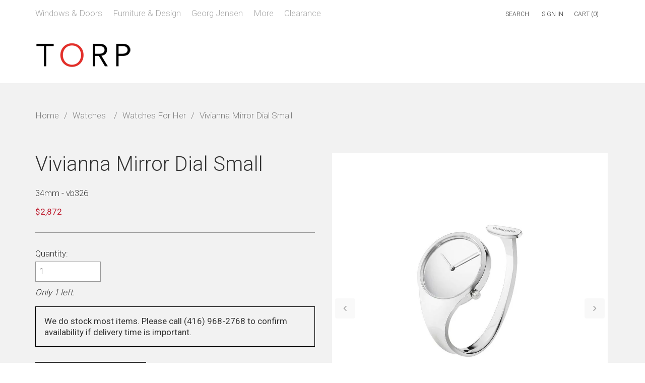

--- FILE ---
content_type: text/html; charset=utf-8
request_url: https://www.torpinc.com/collections/for-her-w/products/viviana-mirror-dial-small-3575519
body_size: 22262
content:
<!doctype html>
<!--[if IE 8]><html class="no-js lt-ie9" lang="en"> <![endif]-->
<!--[if IE 9 ]><html class="ie9 no-js"> <![endif]-->
<!--[if (gt IE 9)|!(IE)]><!--> <html class="no-js"> <!--<![endif]-->
<head>

  <!-- Basic page needs ================================================== -->
  <meta charset="utf-8">
  <meta http-equiv="X-UA-Compatible" content="IE=edge,chrome=1">

  
  <link rel="shortcut icon" href="//www.torpinc.com/cdn/shop/t/4/assets/favicon.png?v=120322416173337949081667971626" type="image/png" />
  

  <!-- Title and description ================================================== -->
  <title>
  Georg Jensen VIVIANNA MIRROR DIAL SMALL available online at TORP Inc.
  </title>

  
  <meta name="description" content="Buy the Georg Jensen VIVIANNA MIRROR DIAL SMALL at TORP Inc.">
  

  <!-- Helpers ================================================== -->
  <!-- /snippets/social-meta-tags.liquid -->


  <meta property="og:type" content="product">
  <meta property="og:title" content="Vivianna Mirror Dial Small - 34mm - VB326">
  
    <meta property="og:image" content="http://www.torpinc.com/cdn/shop/products/3575519_61a74f09-3148-48cd-a34d-f50205756043_grande.jpg?v=1648659263">
    <meta property="og:image:secure_url" content="https://www.torpinc.com/cdn/shop/products/3575519_61a74f09-3148-48cd-a34d-f50205756043_grande.jpg?v=1648659263">
  
  <meta property="og:description" content="Georg Jensen Watch Vivianna Small. The Vivianna Bangle is an icon, seamlessly blurring the line between horology and jewellery. Numberless, strapless, mirrored, its complete lack of distracting adornments is a singular departure from the expected.Vivianna Watch">

  
  <meta property="og:price:amount" content="2,872">
  

  <meta property="og:price:currency" content="CAD">

<meta property="og:url" content="https://www.torpinc.com/products/viviana-mirror-dial-small-3575519">
<meta property="og:site_name" content="TORP Inc.">



  <meta name="twitter:site" content="@ArneNordtorp">


  <meta name="twitter:card" content="summary">


  <meta name="twitter:title" content="Vivianna Mirror Dial Small - 34mm - VB326">
  <meta name="twitter:description" content="Georg Jensen Watch Vivianna Small. The Vivianna Bangle is an icon, seamlessly blurring the line between horology and jewellery. Numberless, strapless, mirrored, its complete lack of distracting adornm">
  <meta name="twitter:image" content="https://www.torpinc.com/cdn/shop/products/3575519_61a74f09-3148-48cd-a34d-f50205756043_grande.jpg?v=1648659263">
  <meta name="twitter:image:width" content="600">
  <meta name="twitter:image:height" content="600">


  <link rel="canonical" href="https://www.torpinc.com/products/viviana-mirror-dial-small-3575519">
  <meta name="viewport" content="width=device-width,initial-scale=1,shrink-to-fit=no">
  <meta name="theme-color" content="#333333">

  <!-- CSS ================================================== -->
  <link href="//www.torpinc.com/cdn/shop/t/4/assets/timber.scss.css?v=115822572162897495831764309742" rel="stylesheet" type="text/css" media="all" />

  <!-- Header hook for plugins ================================================== -->
  <script>window.performance && window.performance.mark && window.performance.mark('shopify.content_for_header.start');</script><meta name="google-site-verification" content="gnzh5b4NB6D1R4SW73G1NqBb22V8HgoK9WbOe-g43V4">
<meta id="shopify-digital-wallet" name="shopify-digital-wallet" content="/10475970/digital_wallets/dialog">
<meta name="shopify-checkout-api-token" content="85825a10db687984941bcded567e85d4">
<link rel="alternate" type="application/json+oembed" href="https://www.torpinc.com/products/viviana-mirror-dial-small-3575519.oembed">
<script async="async" src="/checkouts/internal/preloads.js?locale=en-CA"></script>
<link rel="preconnect" href="https://shop.app" crossorigin="anonymous">
<script async="async" src="https://shop.app/checkouts/internal/preloads.js?locale=en-CA&shop_id=10475970" crossorigin="anonymous"></script>
<script id="apple-pay-shop-capabilities" type="application/json">{"shopId":10475970,"countryCode":"CA","currencyCode":"CAD","merchantCapabilities":["supports3DS"],"merchantId":"gid:\/\/shopify\/Shop\/10475970","merchantName":"TORP Inc.","requiredBillingContactFields":["postalAddress","email","phone"],"requiredShippingContactFields":["postalAddress","email","phone"],"shippingType":"shipping","supportedNetworks":["visa","masterCard","amex","discover","interac","jcb"],"total":{"type":"pending","label":"TORP Inc.","amount":"1.00"},"shopifyPaymentsEnabled":true,"supportsSubscriptions":true}</script>
<script id="shopify-features" type="application/json">{"accessToken":"85825a10db687984941bcded567e85d4","betas":["rich-media-storefront-analytics"],"domain":"www.torpinc.com","predictiveSearch":true,"shopId":10475970,"locale":"en"}</script>
<script>var Shopify = Shopify || {};
Shopify.shop = "torp-inc.myshopify.com";
Shopify.locale = "en";
Shopify.currency = {"active":"CAD","rate":"1.0"};
Shopify.country = "CA";
Shopify.theme = {"name":"timber-2-1-6 - Updated design 2022","id":131723231383,"schema_name":null,"schema_version":null,"theme_store_id":null,"role":"main"};
Shopify.theme.handle = "null";
Shopify.theme.style = {"id":null,"handle":null};
Shopify.cdnHost = "www.torpinc.com/cdn";
Shopify.routes = Shopify.routes || {};
Shopify.routes.root = "/";</script>
<script type="module">!function(o){(o.Shopify=o.Shopify||{}).modules=!0}(window);</script>
<script>!function(o){function n(){var o=[];function n(){o.push(Array.prototype.slice.apply(arguments))}return n.q=o,n}var t=o.Shopify=o.Shopify||{};t.loadFeatures=n(),t.autoloadFeatures=n()}(window);</script>
<script>
  window.ShopifyPay = window.ShopifyPay || {};
  window.ShopifyPay.apiHost = "shop.app\/pay";
  window.ShopifyPay.redirectState = null;
</script>
<script id="shop-js-analytics" type="application/json">{"pageType":"product"}</script>
<script defer="defer" async type="module" src="//www.torpinc.com/cdn/shopifycloud/shop-js/modules/v2/client.init-shop-cart-sync_BT-GjEfc.en.esm.js"></script>
<script defer="defer" async type="module" src="//www.torpinc.com/cdn/shopifycloud/shop-js/modules/v2/chunk.common_D58fp_Oc.esm.js"></script>
<script defer="defer" async type="module" src="//www.torpinc.com/cdn/shopifycloud/shop-js/modules/v2/chunk.modal_xMitdFEc.esm.js"></script>
<script type="module">
  await import("//www.torpinc.com/cdn/shopifycloud/shop-js/modules/v2/client.init-shop-cart-sync_BT-GjEfc.en.esm.js");
await import("//www.torpinc.com/cdn/shopifycloud/shop-js/modules/v2/chunk.common_D58fp_Oc.esm.js");
await import("//www.torpinc.com/cdn/shopifycloud/shop-js/modules/v2/chunk.modal_xMitdFEc.esm.js");

  window.Shopify.SignInWithShop?.initShopCartSync?.({"fedCMEnabled":true,"windoidEnabled":true});

</script>
<script>
  window.Shopify = window.Shopify || {};
  if (!window.Shopify.featureAssets) window.Shopify.featureAssets = {};
  window.Shopify.featureAssets['shop-js'] = {"shop-cart-sync":["modules/v2/client.shop-cart-sync_DZOKe7Ll.en.esm.js","modules/v2/chunk.common_D58fp_Oc.esm.js","modules/v2/chunk.modal_xMitdFEc.esm.js"],"init-fed-cm":["modules/v2/client.init-fed-cm_B6oLuCjv.en.esm.js","modules/v2/chunk.common_D58fp_Oc.esm.js","modules/v2/chunk.modal_xMitdFEc.esm.js"],"shop-cash-offers":["modules/v2/client.shop-cash-offers_D2sdYoxE.en.esm.js","modules/v2/chunk.common_D58fp_Oc.esm.js","modules/v2/chunk.modal_xMitdFEc.esm.js"],"shop-login-button":["modules/v2/client.shop-login-button_QeVjl5Y3.en.esm.js","modules/v2/chunk.common_D58fp_Oc.esm.js","modules/v2/chunk.modal_xMitdFEc.esm.js"],"pay-button":["modules/v2/client.pay-button_DXTOsIq6.en.esm.js","modules/v2/chunk.common_D58fp_Oc.esm.js","modules/v2/chunk.modal_xMitdFEc.esm.js"],"shop-button":["modules/v2/client.shop-button_DQZHx9pm.en.esm.js","modules/v2/chunk.common_D58fp_Oc.esm.js","modules/v2/chunk.modal_xMitdFEc.esm.js"],"avatar":["modules/v2/client.avatar_BTnouDA3.en.esm.js"],"init-windoid":["modules/v2/client.init-windoid_CR1B-cfM.en.esm.js","modules/v2/chunk.common_D58fp_Oc.esm.js","modules/v2/chunk.modal_xMitdFEc.esm.js"],"init-shop-for-new-customer-accounts":["modules/v2/client.init-shop-for-new-customer-accounts_C_vY_xzh.en.esm.js","modules/v2/client.shop-login-button_QeVjl5Y3.en.esm.js","modules/v2/chunk.common_D58fp_Oc.esm.js","modules/v2/chunk.modal_xMitdFEc.esm.js"],"init-shop-email-lookup-coordinator":["modules/v2/client.init-shop-email-lookup-coordinator_BI7n9ZSv.en.esm.js","modules/v2/chunk.common_D58fp_Oc.esm.js","modules/v2/chunk.modal_xMitdFEc.esm.js"],"init-shop-cart-sync":["modules/v2/client.init-shop-cart-sync_BT-GjEfc.en.esm.js","modules/v2/chunk.common_D58fp_Oc.esm.js","modules/v2/chunk.modal_xMitdFEc.esm.js"],"shop-toast-manager":["modules/v2/client.shop-toast-manager_DiYdP3xc.en.esm.js","modules/v2/chunk.common_D58fp_Oc.esm.js","modules/v2/chunk.modal_xMitdFEc.esm.js"],"init-customer-accounts":["modules/v2/client.init-customer-accounts_D9ZNqS-Q.en.esm.js","modules/v2/client.shop-login-button_QeVjl5Y3.en.esm.js","modules/v2/chunk.common_D58fp_Oc.esm.js","modules/v2/chunk.modal_xMitdFEc.esm.js"],"init-customer-accounts-sign-up":["modules/v2/client.init-customer-accounts-sign-up_iGw4briv.en.esm.js","modules/v2/client.shop-login-button_QeVjl5Y3.en.esm.js","modules/v2/chunk.common_D58fp_Oc.esm.js","modules/v2/chunk.modal_xMitdFEc.esm.js"],"shop-follow-button":["modules/v2/client.shop-follow-button_CqMgW2wH.en.esm.js","modules/v2/chunk.common_D58fp_Oc.esm.js","modules/v2/chunk.modal_xMitdFEc.esm.js"],"checkout-modal":["modules/v2/client.checkout-modal_xHeaAweL.en.esm.js","modules/v2/chunk.common_D58fp_Oc.esm.js","modules/v2/chunk.modal_xMitdFEc.esm.js"],"shop-login":["modules/v2/client.shop-login_D91U-Q7h.en.esm.js","modules/v2/chunk.common_D58fp_Oc.esm.js","modules/v2/chunk.modal_xMitdFEc.esm.js"],"lead-capture":["modules/v2/client.lead-capture_BJmE1dJe.en.esm.js","modules/v2/chunk.common_D58fp_Oc.esm.js","modules/v2/chunk.modal_xMitdFEc.esm.js"],"payment-terms":["modules/v2/client.payment-terms_Ci9AEqFq.en.esm.js","modules/v2/chunk.common_D58fp_Oc.esm.js","modules/v2/chunk.modal_xMitdFEc.esm.js"]};
</script>
<script>(function() {
  var isLoaded = false;
  function asyncLoad() {
    if (isLoaded) return;
    isLoaded = true;
    var urls = ["\/\/searchanise-ef84.kxcdn.com\/widgets\/shopify\/init.js?a=4b7v4J9J0a\u0026shop=torp-inc.myshopify.com"];
    for (var i = 0; i < urls.length; i++) {
      var s = document.createElement('script');
      s.type = 'text/javascript';
      s.async = true;
      s.src = urls[i];
      var x = document.getElementsByTagName('script')[0];
      x.parentNode.insertBefore(s, x);
    }
  };
  if(window.attachEvent) {
    window.attachEvent('onload', asyncLoad);
  } else {
    window.addEventListener('load', asyncLoad, false);
  }
})();</script>
<script id="__st">var __st={"a":10475970,"offset":-18000,"reqid":"83100972-4cb9-49ae-a729-fcfe34fdf4cc-1769251083","pageurl":"www.torpinc.com\/collections\/for-her-w\/products\/viviana-mirror-dial-small-3575519","u":"0af4108c428c","p":"product","rtyp":"product","rid":7495925825687};</script>
<script>window.ShopifyPaypalV4VisibilityTracking = true;</script>
<script id="captcha-bootstrap">!function(){'use strict';const t='contact',e='account',n='new_comment',o=[[t,t],['blogs',n],['comments',n],[t,'customer']],c=[[e,'customer_login'],[e,'guest_login'],[e,'recover_customer_password'],[e,'create_customer']],r=t=>t.map((([t,e])=>`form[action*='/${t}']:not([data-nocaptcha='true']) input[name='form_type'][value='${e}']`)).join(','),a=t=>()=>t?[...document.querySelectorAll(t)].map((t=>t.form)):[];function s(){const t=[...o],e=r(t);return a(e)}const i='password',u='form_key',d=['recaptcha-v3-token','g-recaptcha-response','h-captcha-response',i],f=()=>{try{return window.sessionStorage}catch{return}},m='__shopify_v',_=t=>t.elements[u];function p(t,e,n=!1){try{const o=window.sessionStorage,c=JSON.parse(o.getItem(e)),{data:r}=function(t){const{data:e,action:n}=t;return t[m]||n?{data:e,action:n}:{data:t,action:n}}(c);for(const[e,n]of Object.entries(r))t.elements[e]&&(t.elements[e].value=n);n&&o.removeItem(e)}catch(o){console.error('form repopulation failed',{error:o})}}const l='form_type',E='cptcha';function T(t){t.dataset[E]=!0}const w=window,h=w.document,L='Shopify',v='ce_forms',y='captcha';let A=!1;((t,e)=>{const n=(g='f06e6c50-85a8-45c8-87d0-21a2b65856fe',I='https://cdn.shopify.com/shopifycloud/storefront-forms-hcaptcha/ce_storefront_forms_captcha_hcaptcha.v1.5.2.iife.js',D={infoText:'Protected by hCaptcha',privacyText:'Privacy',termsText:'Terms'},(t,e,n)=>{const o=w[L][v],c=o.bindForm;if(c)return c(t,g,e,D).then(n);var r;o.q.push([[t,g,e,D],n]),r=I,A||(h.body.append(Object.assign(h.createElement('script'),{id:'captcha-provider',async:!0,src:r})),A=!0)});var g,I,D;w[L]=w[L]||{},w[L][v]=w[L][v]||{},w[L][v].q=[],w[L][y]=w[L][y]||{},w[L][y].protect=function(t,e){n(t,void 0,e),T(t)},Object.freeze(w[L][y]),function(t,e,n,w,h,L){const[v,y,A,g]=function(t,e,n){const i=e?o:[],u=t?c:[],d=[...i,...u],f=r(d),m=r(i),_=r(d.filter((([t,e])=>n.includes(e))));return[a(f),a(m),a(_),s()]}(w,h,L),I=t=>{const e=t.target;return e instanceof HTMLFormElement?e:e&&e.form},D=t=>v().includes(t);t.addEventListener('submit',(t=>{const e=I(t);if(!e)return;const n=D(e)&&!e.dataset.hcaptchaBound&&!e.dataset.recaptchaBound,o=_(e),c=g().includes(e)&&(!o||!o.value);(n||c)&&t.preventDefault(),c&&!n&&(function(t){try{if(!f())return;!function(t){const e=f();if(!e)return;const n=_(t);if(!n)return;const o=n.value;o&&e.removeItem(o)}(t);const e=Array.from(Array(32),(()=>Math.random().toString(36)[2])).join('');!function(t,e){_(t)||t.append(Object.assign(document.createElement('input'),{type:'hidden',name:u})),t.elements[u].value=e}(t,e),function(t,e){const n=f();if(!n)return;const o=[...t.querySelectorAll(`input[type='${i}']`)].map((({name:t})=>t)),c=[...d,...o],r={};for(const[a,s]of new FormData(t).entries())c.includes(a)||(r[a]=s);n.setItem(e,JSON.stringify({[m]:1,action:t.action,data:r}))}(t,e)}catch(e){console.error('failed to persist form',e)}}(e),e.submit())}));const S=(t,e)=>{t&&!t.dataset[E]&&(n(t,e.some((e=>e===t))),T(t))};for(const o of['focusin','change'])t.addEventListener(o,(t=>{const e=I(t);D(e)&&S(e,y())}));const B=e.get('form_key'),M=e.get(l),P=B&&M;t.addEventListener('DOMContentLoaded',(()=>{const t=y();if(P)for(const e of t)e.elements[l].value===M&&p(e,B);[...new Set([...A(),...v().filter((t=>'true'===t.dataset.shopifyCaptcha))])].forEach((e=>S(e,t)))}))}(h,new URLSearchParams(w.location.search),n,t,e,['guest_login'])})(!0,!0)}();</script>
<script integrity="sha256-4kQ18oKyAcykRKYeNunJcIwy7WH5gtpwJnB7kiuLZ1E=" data-source-attribution="shopify.loadfeatures" defer="defer" src="//www.torpinc.com/cdn/shopifycloud/storefront/assets/storefront/load_feature-a0a9edcb.js" crossorigin="anonymous"></script>
<script crossorigin="anonymous" defer="defer" src="//www.torpinc.com/cdn/shopifycloud/storefront/assets/shopify_pay/storefront-65b4c6d7.js?v=20250812"></script>
<script data-source-attribution="shopify.dynamic_checkout.dynamic.init">var Shopify=Shopify||{};Shopify.PaymentButton=Shopify.PaymentButton||{isStorefrontPortableWallets:!0,init:function(){window.Shopify.PaymentButton.init=function(){};var t=document.createElement("script");t.src="https://www.torpinc.com/cdn/shopifycloud/portable-wallets/latest/portable-wallets.en.js",t.type="module",document.head.appendChild(t)}};
</script>
<script data-source-attribution="shopify.dynamic_checkout.buyer_consent">
  function portableWalletsHideBuyerConsent(e){var t=document.getElementById("shopify-buyer-consent"),n=document.getElementById("shopify-subscription-policy-button");t&&n&&(t.classList.add("hidden"),t.setAttribute("aria-hidden","true"),n.removeEventListener("click",e))}function portableWalletsShowBuyerConsent(e){var t=document.getElementById("shopify-buyer-consent"),n=document.getElementById("shopify-subscription-policy-button");t&&n&&(t.classList.remove("hidden"),t.removeAttribute("aria-hidden"),n.addEventListener("click",e))}window.Shopify?.PaymentButton&&(window.Shopify.PaymentButton.hideBuyerConsent=portableWalletsHideBuyerConsent,window.Shopify.PaymentButton.showBuyerConsent=portableWalletsShowBuyerConsent);
</script>
<script data-source-attribution="shopify.dynamic_checkout.cart.bootstrap">document.addEventListener("DOMContentLoaded",(function(){function t(){return document.querySelector("shopify-accelerated-checkout-cart, shopify-accelerated-checkout")}if(t())Shopify.PaymentButton.init();else{new MutationObserver((function(e,n){t()&&(Shopify.PaymentButton.init(),n.disconnect())})).observe(document.body,{childList:!0,subtree:!0})}}));
</script>
<link id="shopify-accelerated-checkout-styles" rel="stylesheet" media="screen" href="https://www.torpinc.com/cdn/shopifycloud/portable-wallets/latest/accelerated-checkout-backwards-compat.css" crossorigin="anonymous">
<style id="shopify-accelerated-checkout-cart">
        #shopify-buyer-consent {
  margin-top: 1em;
  display: inline-block;
  width: 100%;
}

#shopify-buyer-consent.hidden {
  display: none;
}

#shopify-subscription-policy-button {
  background: none;
  border: none;
  padding: 0;
  text-decoration: underline;
  font-size: inherit;
  cursor: pointer;
}

#shopify-subscription-policy-button::before {
  box-shadow: none;
}

      </style>

<script>window.performance && window.performance.mark && window.performance.mark('shopify.content_for_header.end');</script>
  <!-- /snippets/oldIE-js.liquid -->


<!--[if lt IE 9]>
<script src="//cdnjs.cloudflare.com/ajax/libs/html5shiv/3.7.2/html5shiv.min.js" type="text/javascript"></script>
<script src="//www.torpinc.com/cdn/shop/t/4/assets/respond.min.js?v=52248677837542619231667971627" type="text/javascript"></script>
<link href="//www.torpinc.com/cdn/shop/t/4/assets/respond-proxy.html" id="respond-proxy" rel="respond-proxy" />
<link href="//www.torpinc.com/search?q=15b5204c96bd149ad1e093eabff01a1d" id="respond-redirect" rel="respond-redirect" />
<script src="//www.torpinc.com/search?q=15b5204c96bd149ad1e093eabff01a1d" type="text/javascript"></script>
<![endif]-->



  <script src="//ajax.googleapis.com/ajax/libs/jquery/1.11.0/jquery.min.js" type="text/javascript"></script>
  <script src="//www.torpinc.com/cdn/shop/t/4/assets/modernizr.min.js?v=137617515274177302221667971627" type="text/javascript"></script>

  
  

  
  
<!-- Google tag (gtag.js) -->
<script async src="https://www.googletagmanager.com/gtag/js?id=G-73757DQ6HC"></script>
<script>
  window.dataLayer = window.dataLayer || [];
  function gtag(){dataLayer.push(arguments);}
  gtag('js', new Date());

  gtag('config', 'G-73757DQ6HC');
</script>
  

<!-- BEGIN app block: shopify://apps/ymq-product-variant-images/blocks/app-embed/a33cd7e0-3989-472d-a0ee-29b15a858118 -->
  <style>
      #ymq_img_drag{
          width: 100%;
          height: 100%;
          z-index: 9999999;
          position: fixed;
          background: white;
          display:block !important;
          left: 0;
          top: 0;
      }
    </style>
    <div id="ymq_img_drag"></div>

    <link href='https://image.ymq.cool/shop/css/bottom.css' rel='stylesheet' type="text/css" media="all">  

    
  
  <script>
      window.ymq_image = window.ymq_image || {};
      
      ymq_image.shop = 'torp-inc.myshopify.com';

      ymq_image.timestamp = '1769251083';

      ymq_image.page = 'product';

      ymq_image.ymq_image_branding = {};
        
          ymq_image.ymq_image_branding = {"extra":{"plan":1,"status":1},"style":{"--big-icon-width":"40","--big-icon-height":"40","--big-icon-color":"#080808","--big-icon-color-hover":"#080808","--big-icon-b-color":"#EDEDED","--big-icon-b-color-hover":"#EDEDED","--big-icon-size":"22","--big-icon-b-opacity":"1","--big-icon-border-color":"#EDEDED","--big-icon-border-color-hover":"#EDEDED","--big-icon-border-width":"2","--big-icon-border-radius":"4","--thumbnail-border-color":"#000000","--pagination-color":"#000000"},"config":{"show_type":"3","mouse-big":"2","click-big":"1","Lazy":"2","css":"","big-icon":"","big-icon-url":"","thumbnail-show":"1","thumbnail-show-m":"1","thumbnail-num":"5","thumbnail-position":"1","pagination":"3","work-tag":"ymq-work","not-work-tag":"ymq-not-work","icon-display":"3","variant-multiple":"0","icon-display-thumbnail":"0","thumbnail-position-m":"1"}};
      

      ymq_image.product = {"id":7495925825687,"title":"Vivianna Mirror Dial Small - 34mm - VB326","handle":"viviana-mirror-dial-small-3575519","description":"\u003cp\u003eGeorg Jensen Watch Vivianna Small. The Vivianna Bangle is an icon, seamlessly blurring the line between horology and jewellery. Numberless, strapless, mirrored, its complete lack of distracting adornments is a singular departure from the expected.\u003c\/p\u003e\u003cp\u003eVivianna Watch\u003c\/p\u003e","published_at":"2022-03-30T12:14:28-04:00","created_at":"2022-03-30T12:14:29-04:00","vendor":"Georg Jensen","type":"georg jensen \u003e jewellery \u003e watches","tags":[],"price":287200,"price_min":287200,"price_max":287200,"available":true,"price_varies":false,"compare_at_price":null,"compare_at_price_min":0,"compare_at_price_max":0,"compare_at_price_varies":false,"variants":[{"id":41907245187223,"title":"Default Title","option1":"Default Title","option2":null,"option3":null,"sku":"3575519","requires_shipping":true,"taxable":true,"featured_image":null,"available":true,"name":"Vivianna Mirror Dial Small - 34mm - VB326","public_title":null,"options":["Default Title"],"price":287200,"weight":1361,"compare_at_price":null,"inventory_quantity":1,"inventory_management":"shopify","inventory_policy":"deny","barcode":null,"requires_selling_plan":false,"selling_plan_allocations":[]}],"images":["\/\/www.torpinc.com\/cdn\/shop\/products\/3575519_61a74f09-3148-48cd-a34d-f50205756043.jpg?v=1648659263"],"featured_image":"\/\/www.torpinc.com\/cdn\/shop\/products\/3575519_61a74f09-3148-48cd-a34d-f50205756043.jpg?v=1648659263","options":["Title"],"media":[{"alt":"Georg Jensen VIVIANNA MIRROR DIAL SMALL","id":27338546643095,"position":1,"preview_image":{"aspect_ratio":1.0,"height":1000,"width":1000,"src":"\/\/www.torpinc.com\/cdn\/shop\/products\/3575519_61a74f09-3148-48cd-a34d-f50205756043.jpg?v=1648659263"},"aspect_ratio":1.0,"height":1000,"media_type":"image","src":"\/\/www.torpinc.com\/cdn\/shop\/products\/3575519_61a74f09-3148-48cd-a34d-f50205756043.jpg?v=1648659263","width":1000}],"requires_selling_plan":false,"selling_plan_groups":[],"content":"\u003cp\u003eGeorg Jensen Watch Vivianna Small. The Vivianna Bangle is an icon, seamlessly blurring the line between horology and jewellery. Numberless, strapless, mirrored, its complete lack of distracting adornments is a singular departure from the expected.\u003c\/p\u003e\u003cp\u003eVivianna Watch\u003c\/p\u003e"};

      ymq_image.imageParentDom = '';
      ymq_image.form_box = '';
      setTimeout(() => {
        if(document.getElementById('ymq_img_drag')){document.getElementById('ymq_img_drag').remove()}
      }, 5000);
  </script>
  <script src="https://cdn.shopify.com/extensions/f709bc7b-19f2-45f5-b228-bacfc039deba/ymq-product-variant-images-4/assets/ymq_img.js" defer></script>
  
  


<!-- END app block --><!-- BEGIN app block: shopify://apps/globo-mega-menu/blocks/app-embed/7a00835e-fe40-45a5-a615-2eb4ab697b58 -->
<link href="//cdn.shopify.com/extensions/019be4fb-bfc8-74a5-a8d9-c694285f11c2/menufrontend-305/assets/main-navigation-styles.min.css" rel="stylesheet" type="text/css" media="all" />
<link href="//cdn.shopify.com/extensions/019be4fb-bfc8-74a5-a8d9-c694285f11c2/menufrontend-305/assets/theme-styles.min.css" rel="stylesheet" type="text/css" media="all" />
<script type="text/javascript" hs-ignore data-cookieconsent="ignore" data-ccm-injected>
document.getElementsByTagName('html')[0].classList.add('globo-menu-loading');
window.GloboMenuConfig = window.GloboMenuConfig || {}
window.GloboMenuConfig.curLocale = "en";
window.GloboMenuConfig.shop = "torp-inc.myshopify.com";
window.GloboMenuConfig.GloboMenuLocale = "en";
window.GloboMenuConfig.locale = "en";
window.menuRootUrl = "";
window.GloboMenuCustomer = false;
window.GloboMenuAssetsUrl = 'https://cdn.shopify.com/extensions/019be4fb-bfc8-74a5-a8d9-c694285f11c2/menufrontend-305/assets/';
window.GloboMenuFilesUrl = '//www.torpinc.com/cdn/shop/files/';
window.GloboMenuLinklists = {"main-menu": [{'url' :"\/collections\/living", 'title': "Living"},{'url' :"\/collections\/furniture", 'title': "Furniture"},{'url' :"\/collections\/lighting", 'title': "Lighting"},{'url' :"\/collections\/jewellery", 'title': "Jewellery"},{'url' :"\/collections\/watches", 'title': "Watches"},{'url' :"\/collections\/doors-and-windows", 'title': "Doors \u0026 Windows"}],"footer": [{'url' :"\/pages\/about-torp", 'title': "About Torp"},{'url' :"\/pages\/manufacturers", 'title': "Manufacturers"},{'url' :"\/blogs\/news", 'title': "News"},{'url' :"https:\/\/www.torpinc.com\/blogs\/news\/tagged\/danish-design", 'title': "Danish Design"},{'url' :"\/pages\/subscribe-to-our-newsletter", 'title': "Newsletter"},{'url' :"\/policies\/terms-of-service", 'title': "Terms of Service"},{'url' :"\/policies\/refund-policy", 'title': "Refund policy"}],"jewellery": [{'url' :"\/collections\/bracelets-and-bangles", 'title': "Bracelets and Bangles"},{'url' :"\/collections\/earrings", 'title': "Earrings"},{'url' :"\/collections\/necklaces-and-pendants", 'title': "Necklaces and Pendants"},{'url' :"\/collections\/rings", 'title': "Rings"},{'url' :"\/collections\/for-him-j", 'title': "For Him"}],"watches": [{'url' :"\/collections\/concave", 'title': "Concave"},{'url' :"\/collections\/koppel", 'title': "Koppel"},{'url' :"\/collections\/vivianna", 'title': "Vivianna"},{'url' :"\/collections\/for-her-w", 'title': "For Her"},{'url' :"\/collections\/for-him-w", 'title': "For Him"}],"living": [{'url' :"\/collections\/accessories", 'title': "Accessories"},{'url' :"\/collections\/bar-and-wine", 'title': "Bar \u0026 Wine"},{'url' :"\/collections\/bowls-and-trays", 'title': "Bowls \u0026 Trays"},{'url' :"\/collections\/candleholders", 'title': "Candleholders"},{'url' :"\/collections\/clocks-and-weather-stations", 'title': "Clocks \u0026 Weather"},{'url' :"\/collections\/for-children", 'title': "For Children"},{'url' :"\/collections\/holiday-ornaments", 'title': "Holiday Ornaments"},{'url' :"\/collections\/holloware", 'title': "Holloware"},{'url' :"\/collections\/home-decorations", 'title': "Home Decorations"},{'url' :"\/collections\/kitchen-and-dining", 'title': "Kitchen \u0026 Dining"},{'url' :"\/collections\/pitchers-and-carafes", 'title': "Pitchers \u0026 Carafes"},{'url' :"\/collections\/tea-and-coffee", 'title': "Tea \u0026 Coffee"},{'url' :"\/collections\/vases", 'title': "Vases"}],"furniture": [{'url' :"\/collections\/chairs", 'title': "Chairs"},{'url' :"\/collections\/easy-chairs", 'title': "Easy Chairs"},{'url' :"\/collections\/lounge-chairs", 'title': "Lounge Chairs"},{'url' :"\/collections\/benches", 'title': "Benches"},{'url' :"\/collections\/sofas", 'title': "Sofas"},{'url' :"\/collections\/tables", 'title': "Tables"},{'url' :"\/collections\/desks", 'title': "Desks"},{'url' :"\/collections\/coffee-tables", 'title': "Coffee Tables"},{'url' :"\/collections\/storage", 'title': "Storage"},{'url' :"\/collections\/other", 'title': "Stools"},{'url' :"\/collections\/side-tables", 'title': "Side Tables"}],"lighting": [{'url' :"\/collections\/floor-lamps", 'title': "Floor Lamps"},{'url' :"\/collections\/table-lamps", 'title': "Table Lamps"},{'url' :"\/collections\/wall-lamps", 'title': "Wall Lamps"},{'url' :"\/collections\/ceiling-lamps", 'title': "Ceiling Lamps"},{'url' :"\/collections\/outdoor-lamps", 'title': "Outdoor Lamps"}],"cart-menu": [{'url' :"\/checkout", 'title': "Checkout"},{'url' :"\/account", 'title': "Your Account"},{'url' :"\/login", 'title': "Sign In"}],"customer-account-main-menu": [{'url' :"\/", 'title': "Shop"},{'url' :"https:\/\/shopify.com\/10475970\/account\/orders?locale=en\u0026region_country=CA", 'title': "Orders"}]}
window.GloboMenuConfig.is_app_embedded = true;
window.showAdsInConsole = true;
</script>

<style>.globo-menu-loading nav.nav-bar .main-nav ul#AccessibleNav {visibility:hidden;opacity:0}.globo-menu-loading div#NavDrawer ul.mobile-nav {visibility:hidden;opacity:0}</style><script hs-ignore data-cookieconsent="ignore" data-ccm-injected type="text/javascript">
  window.GloboMenus = window.GloboMenus || [];
  var menuKey = 23039;
  window.GloboMenus[menuKey] = window.GloboMenus[menuKey] || {};
  window.GloboMenus[menuKey].id = menuKey;window.GloboMenus[menuKey].replacement = {"type":"selector","main_menu_selector":"nav.nav-bar .main-nav ul#AccessibleNav","mobile_menu_selector":"div#NavDrawer ul.mobile-nav"};window.GloboMenus[menuKey].type = "main";
  window.GloboMenus[menuKey].schedule = {"enable":false,"from":"0","to":"0"};
  window.GloboMenus[menuKey].settings ={"font":{"tab_fontsize":"17","menu_fontsize":"17","tab_fontfamily":"Roboto","tab_fontweight":"300","menu_fontfamily":"Roboto","menu_fontweight":"300","tab_fontfamily_2":"Lato","menu_fontfamily_2":"Lato","submenu_text_fontsize":"17","tab_fontfamily_custom":false,"menu_fontfamily_custom":false,"submenu_text_fontfamily":"Roboto","submenu_text_fontweight":"300","submenu_heading_fontsize":"22","submenu_text_fontfamily_2":"Arimo","submenu_heading_fontfamily":"Roboto","submenu_heading_fontweight":"500","submenu_description_fontsize":"17","submenu_heading_fontfamily_2":"Bitter","submenu_description_fontfamily":"Roboto","submenu_description_fontweight":"300","submenu_text_fontfamily_custom":false,"submenu_description_fontfamily_2":"Indie Flower","submenu_heading_fontfamily_custom":false,"submenu_description_fontfamily_custom":false},"color":{"menu_text":"rgba(168, 168, 168, 1)","menu_border":"rgba(255, 255, 255, 1)","submenu_text":"rgba(51, 51, 51, 1)","atc_text_color":"#FFFFFF","submenu_border":"#d1d1d1","menu_background":"rgba(255, 255, 255, 1)","menu_text_hover":"rgba(51, 51, 51, 1)","sale_text_color":"rgba(51, 51, 51, 1)","submenu_heading":"rgba(51, 51, 51, 1)","tab_heading_color":"rgba(51, 51, 51, 1)","soldout_text_color":"#757575","submenu_background":"#ffffff","submenu_text_hover":"rgba(190, 27, 46, 1)","submenu_description":"rgba(51, 51, 51, 1)","atc_background_color":"#1F1F1F","atc_text_color_hover":"#FFFFFF","tab_background_hover":"rgba(255, 255, 255, 1)","menu_background_hover":"rgba(255, 255, 255, 1)","sale_background_color":"#ec523e","soldout_background_color":"#d5d5d5","tab_heading_active_color":"rgba(168, 168, 168, 1)","submenu_description_hover":"rgba(168, 168, 168, 1)","atc_background_color_hover":"#000000"},"general":{"align":"left","login":false,"border":true,"logout":false,"search":false,"account":false,"trigger":"hover","register":false,"atcButton":false,"indicators":true,"responsive":"768","transition":"fade","menu_padding":"0","carousel_loop":true,"mobile_border":true,"mobile_trigger":"click_toggle","submenu_border":false,"tab_lineheight":"22","menu_lineheight":"0","lazy_load_enable":false,"transition_delay":"0","transition_speed":"0","carousel_auto_play":true,"dropdown_lineheight":"0","linklist_lineheight":"22","mobile_sticky_header":true,"desktop_sticky_header":true,"mobile_hide_linklist_submenu":true},"language":{"name":"Name","sale":"Sale","send":"Send","view":"View details","email":"Email","phone":"Phone Number","search":"Search for...","message":"Message","sold_out":"Sold out","add_to_cart":"Add to cart"}};
  window.GloboMenus[menuKey].itemsLength = 5;
</script><script type="template/html" id="globoMenu23039HTML"><ul class="gm-menu gm-menu-23039 gm-bordered gm-mobile-bordered gm-has-retractor gm-submenu-align-left gm-menu-trigger-hover gm-transition-fade" data-menu-id="23039" data-transition-speed="0" data-transition-delay="0">
<li data-gmmi="0" data-gmdi="0" class="gm-item gm-level-0 gm-has-submenu gm-submenu-mega gm-submenu-align-full"><a class="gm-target" title="Windows &amp; Doors"><span class="gm-text">Windows & Doors</span><span class="gm-retractor"></span></a><div 
      class="gm-submenu gm-mega" 
      style=""
    ><div style="" class="submenu-background"></div>
      <ul class="gm-grid">
<li class="gm-item gm-grid-item gmcol-12">
    <div class="gm-html"></div>
  </li>
<li class="gm-item gm-grid-item gmcol-12">
    <div class="gm-html"><div class="gm-html-inner"><div class="tab-mleft grid__item large--one-half medium--one-half small--full"><h2><a href="/pages/danish-windows">Danish Windows ></a></h2><h2><a href="/pages/danish-doors">Danish Entrance Doors ></a></h2><h2><a href="/pages/danish-sliding-doors">Danish Sliding Doors ></a></h2></div><br />
<div class="tab-mright grid__item large--one-half medium--one-half small--full"><h3><a href="/collections/doors-and-windows" style="font-weight:bold;">Case Studies</a></h3><span>See TORP Windows & Doors<br />
projects ></span><h3><a style="font-weight:bold;" href="/collections/doors-and-windows">Danish Windows & Doors </a></h3><span>Slim and elegant high-performance<br> window & door options, custom built<br> for beauty and efficiency. ></span></div></div></div>
  </li></ul>
    </div></li>

<li data-gmmi="1" data-gmdi="1" class="gm-item gm-level-0 gm-has-submenu gm-submenu-mega gm-submenu-align-full"><a class="gm-target" title="Furniture &amp; Design"><span class="gm-text">Furniture & Design</span><span class="gm-retractor"></span></a><div 
      class="gm-submenu gm-mega" 
      style=""
    ><div style="" class="submenu-background"></div>
      <ul class="gm-grid">
<li class="gm-item gm-grid-item gmcol-2 gm-has-submenu gmcol-md-3 gmcol-lg-2"><ul style="--columns:1" class="gm-links">
<li class="gm-item gm-heading" data-link-group="1"><a class="gm-target" title="Seating" href="https://www.torpinc.com/collections/seating"><span class="gm-text">Seating</span><span class="gm-retractor"></span></a>
</li>
<li class="gm-item" data-link-group="1"><a class="gm-target" title="Chairs" href="/collections/chairs"><span class="gm-text">Chairs</span></a>
</li>
<li class="gm-item" data-link-group="1"><a class="gm-target" title="Stools" href="/collections/other"><span class="gm-text">Stools</span></a>
</li>
<li class="gm-item" data-link-group="1"><a class="gm-target" title="Sofas" href="/collections/sofas"><span class="gm-text">Sofas</span></a>
</li>
<li class="gm-item" data-link-group="1"><a class="gm-target" title="Lounge" href="/collections/lounge-chairs"><span class="gm-text">Lounge</span></a>
</li>
<li class="gm-item" data-link-group="1"><a class="gm-target" title="All Seating" href="https://www.torpinc.com/collections/seating"><span class="gm-text">All Seating</span></a>
</li></ul>
</li>
<li class="gm-item gm-grid-item gmcol-2 gm-has-submenu gmcol-md-3 gmcol-lg-2"><ul style="--columns:1" class="gm-links">
<li class="gm-item gm-heading" data-link-group="1"><a class="gm-target" title="Tables" href="/collections/tables"><span class="gm-text">Tables</span><span class="gm-retractor"></span></a>
</li>
<li class="gm-item" data-link-group="1"><a class="gm-target" title="Dining" href="https://www.torpinc.com/collections/dining-tables"><span class="gm-text">Dining</span></a>
</li>
<li class="gm-item" data-link-group="1"><a class="gm-target" title="Coffee" href="/collections/coffee-tables"><span class="gm-text">Coffee</span></a>
</li>
<li class="gm-item" data-link-group="1"><a class="gm-target" title="Side" href="https://www.torpinc.com/collections/side-tables"><span class="gm-text">Side</span></a>
</li>
<li class="gm-item" data-link-group="1"><a class="gm-target" title="Desks" href="/collections/desks"><span class="gm-text">Desks</span></a>
</li>
<li class="gm-item" data-link-group="1"><a class="gm-target" title="All Tables" href="/collections/tables"><span class="gm-text">All Tables</span></a>
</li></ul>
</li>
<li class="gm-item gm-grid-item gmcol-2 gm-has-submenu gmcol-md-3 gmcol-lg-2"><ul style="--columns:1" class="gm-links">
<li class="gm-item gm-heading" data-link-group="1"><a class="gm-target" title="Storage" href="/collections/storage"><span class="gm-text">Storage</span><span class="gm-retractor"></span></a>
</li>
<li class="gm-item" data-link-group="1"><a class="gm-target" title="Dressers" href="https://www.torpinc.com/collections/dressers"><span class="gm-text">Dressers</span></a>
</li>
<li class="gm-item" data-link-group="1"><a class="gm-target" title="Sideboards" href="https://www.torpinc.com/collections/sideboards"><span class="gm-text">Sideboards</span></a>
</li>
<li class="gm-item" data-link-group="1"><a class="gm-target" title="Shelving" href="https://www.torpinc.com/collections/shelving"><span class="gm-text">Shelving</span></a>
</li>
<li class="gm-item" data-link-group="1"><a class="gm-target" title="Accessories" href="/collections/storage-accessories"><span class="gm-text">Accessories</span></a>
</li>
<li class="gm-item" data-link-group="1"><a class="gm-target" title="All Storage" href="/collections/storage"><span class="gm-text">All Storage</span></a>
</li></ul>
</li>
<li class="gm-item gm-grid-item gmcol-2 gm-has-submenu gmcol-md-3 gmcol-lg-2"><ul style="--columns:1" class="gm-links">
<li class="gm-item gm-heading" data-link-group="1"><a class="gm-target" title="Lighting" href="/collections/lighting"><span class="gm-text">Lighting</span><span class="gm-retractor"></span></a>
</li>
<li class="gm-item" data-link-group="1"><a class="gm-target" title="Pendants" href="https://www.torpinc.com/collections/pendants"><span class="gm-text">Pendants</span></a>
</li>
<li class="gm-item" data-link-group="1"><a class="gm-target" title="Table" href="/collections/table-lamps"><span class="gm-text">Table</span></a>
</li>
<li class="gm-item" data-link-group="1"><a class="gm-target" title="Floor" href="/collections/floor-lamps"><span class="gm-text">Floor</span></a>
</li>
<li class="gm-item" data-link-group="1"><a class="gm-target" title="Wall" href="/collections/wall-lamps"><span class="gm-text">Wall</span></a>
</li>
<li class="gm-item" data-link-group="1"><a class="gm-target" title="All Lighting" href="/collections/lighting"><span class="gm-text">All Lighting</span></a>
</li></ul>
</li>
<li class="gm-item gm-grid-item gmcol-2 gm-has-submenu gmcol-md-3 gmcol-lg-2"><ul style="--columns:1" class="gm-links">
<li class="gm-item gm-heading" data-link-group="1"><a class="gm-target" title="Outdoor" href="https://www.torpinc.com/collections/outdoor"><span class="gm-text">Outdoor</span><span class="gm-retractor"></span></a>
</li>
<li class="gm-item" data-link-group="1"><a class="gm-target" title="Seating" href="https://www.torpinc.com/collections/outdoor-seating"><span class="gm-text">Seating</span></a>
</li>
<li class="gm-item" data-link-group="1"><a class="gm-target" title="Table" href="https://www.torpinc.com/collections/outdoor-tables"><span class="gm-text">Table</span></a>
</li>
<li class="gm-item" data-link-group="1"><a class="gm-target" title="Lighting" href="https://www.torpinc.com/collections/outdoor-lighting"><span class="gm-text">Lighting</span></a>
</li>
<li class="gm-item" data-link-group="1"><a class="gm-target" title="All Outdoor" href="https://www.torpinc.com/collections/outdoor"><span class="gm-text">All Outdoor</span></a>
</li></ul>
</li>
<li class="gm-item gm-grid-item gmcol-2 gm-has-submenu gmcol-md-3 gmcol-lg-2"><ul style="--columns:1" class="gm-links">
<li class="gm-item gm-heading" data-link-group="1"><a class="gm-target" title="Accessories" href="https://www.torpinc.com/collections/accessories"><span class="gm-text">Accessories</span><span class="gm-retractor"></span></a>
</li>
<li class="gm-item" data-link-group="1"><a class="gm-target" title="Candle Holders" href="https://www.torpinc.com/collections/candleholders"><span class="gm-text">Candle Holders</span></a>
</li>
<li class="gm-item" data-link-group="1"><a class="gm-target" title="Christmas Decor" href="https://www.torpinc.com/collections/christmas-decorations"><span class="gm-text">Christmas Decor</span></a>
</li>
<li class="gm-item" data-link-group="1"><a class="gm-target" title="Cushions &amp; Throws" href="https://www.torpinc.com/collections/cushions-and-throws"><span class="gm-text">Cushions & Throws</span></a>
</li>
<li class="gm-item" data-link-group="1"><a class="gm-target" title="Dinnerware" href="https://www.torpinc.com/collections/dinnerware"><span class="gm-text">Dinnerware</span></a>
</li>
<li class="gm-item" data-link-group="1"><a class="gm-target" title="Mirrors, Hooks &amp; Pulls" href="https://www.torpinc.com/collections/mirrors-hooks-and-pulls"><span class="gm-text">Mirrors, Hooks & Pulls</span></a>
</li>
<li class="gm-item" data-link-group="1"><a class="gm-target" title="Picture Frames" href="https://www.torpinc.com/collections/picture-frames"><span class="gm-text">Picture Frames</span></a>
</li>
<li class="gm-item" data-link-group="1"><a class="gm-target" title="Table &amp; Kitchen Linens" href="/collections/table-kitchen-linens"><span class="gm-text">Table & Kitchen Linens</span></a>
</li>
<li class="gm-item" data-link-group="1"><a class="gm-target" title="Trays" href="https://www.torpinc.com/collections/trays"><span class="gm-text">Trays</span></a>
</li>
<li class="gm-item" data-link-group="1"><a class="gm-target" title="Wine &amp; Bar" href="https://www.torpinc.com/collections/wine-and-bar"><span class="gm-text">Wine & Bar</span></a>
</li>
<li class="gm-item" data-link-group="1"><a class="gm-target" title="Vases &amp; Planters" href="https://www.torpinc.com/collections/vases-and-planters"><span class="gm-text">Vases & Planters</span></a>
</li></ul>
</li></ul>
    </div></li>

<li data-gmmi="2" data-gmdi="2" class="gm-item gm-level-0 gm-has-submenu gm-submenu-mega gm-submenu-align-full"><a class="gm-target" title="Georg Jensen"><span class="gm-text">Georg Jensen</span><span class="gm-retractor"></span></a><div 
      class="gm-submenu gm-mega" 
      style=""
    ><div style="" class="submenu-background"></div>
      <ul class="gm-grid">
<li class="gm-item gm-grid-item gmcol-3 gm-has-submenu"><ul style="--columns:1" class="gm-links">
<li class="gm-item gm-heading" data-link-group="1"><a class="gm-target" title="Homeware" href="https://www.torpinc.com/collections/gj-homeware"><span class="gm-text">Homeware</span><span class="gm-retractor"></span></a>
</li>
<li class="gm-item" data-link-group="1"><a class="gm-target" title="Tabletop" href="https://www.torpinc.com/collections/tabletop"><span class="gm-text">Tabletop</span></a>
</li>
<li class="gm-item" data-link-group="1"><a class="gm-target" title="Décor" href="https://www.torpinc.com/collections/decor-gj"><span class="gm-text">Décor</span></a>
</li>
<li class="gm-item" data-link-group="1"><a class="gm-target" title="Cutlery" href="https://www.torpinc.com/collections/cutlery"><span class="gm-text">Cutlery</span></a>
</li>
<li class="gm-item" data-link-group="1"><a class="gm-target" title="Candle Holders" href="https://www.torpinc.com/collections/candle-holders"><span class="gm-text">Candle Holders</span></a>
</li>
<li class="gm-item" data-link-group="1"><a class="gm-target" title="Christmas Decorations" href="https://www.torpinc.com/collections/gj-christmas-decorations"><span class="gm-text">Christmas Decorations</span></a>
</li>
<li class="gm-item" data-link-group="1"><a class="gm-target" title="Dinnerware" href="https://www.torpinc.com/collections/gj-dinnerware"><span class="gm-text">Dinnerware</span></a>
</li>
<li class="gm-item" data-link-group="1"><a class="gm-target" title="Picture Frames" href="https://www.torpinc.com/collections/gj-picture-frames"><span class="gm-text">Picture Frames</span></a>
</li>
<li class="gm-item" data-link-group="1"><a class="gm-target" title="Trays" href="https://www.torpinc.com/collections/gj-trays"><span class="gm-text">Trays</span></a>
</li>
<li class="gm-item" data-link-group="1"><a class="gm-target" title="Wine &amp; Bar" href="https://www.torpinc.com/collections/gj-wine-and-bar"><span class="gm-text">Wine & Bar</span></a>
</li>
<li class="gm-item" data-link-group="1"><a class="gm-target" title="Vases &amp; Planters" href="https://www.torpinc.com/collections/gj-vases-and-planters"><span class="gm-text">Vases & Planters</span></a>
</li></ul>
</li>
<li class="gm-item gm-grid-item gmcol-3 gm-has-submenu"><ul style="--columns:1" class="gm-links">
<li class="gm-item gm-heading" data-link-group="1"><a class="gm-target" title="Accessories" href="https://www.torpinc.com/collections/gj-accessories"><span class="gm-text">Accessories</span><span class="gm-retractor"></span></a>
</li>
<li class="gm-item" data-link-group="1"><a class="gm-target" title="Keychains" href="https://www.torpinc.com/collections/keychains"><span class="gm-text">Keychains</span></a>
</li>
<li class="gm-item" data-link-group="1"><a class="gm-target" title="Money clips" href="https://www.torpinc.com/collections/money-clips"><span class="gm-text">Money clips</span></a>
</li>
<li class="gm-item" data-link-group="1"><a class="gm-target" title="Bar ware" href="https://www.torpinc.com/collections/bar-and-wine"><span class="gm-text">Bar ware</span></a>
</li>
<li class="gm-item" data-link-group="1"><a class="gm-target" title="Cufﬂinks" href="https://www.torpinc.com/collections/cufflinks"><span class="gm-text">Cufﬂinks</span></a>
</li>
<li class="gm-item" data-link-group="1"><a class="gm-target" title="Children" href="/collections/for-children"><span class="gm-text">Children</span></a>
</li></ul>
</li>
<li class="gm-item gm-grid-item gmcol-3 gm-has-submenu"><ul style="--columns:1" class="gm-links">
<li class="gm-item gm-heading" data-link-group="1"><a class="gm-target" title="Jewellery" href="/collections/jewellery"><span class="gm-text">Jewellery</span><span class="gm-retractor"></span></a>
</li>
<li class="gm-item" data-link-group="1"><a class="gm-target" title="Rings" href="/collections/rings"><span class="gm-text">Rings</span></a>
</li>
<li class="gm-item" data-link-group="1"><a class="gm-target" title="Earrings" href="/collections/earrings"><span class="gm-text">Earrings</span></a>
</li>
<li class="gm-item" data-link-group="1"><a class="gm-target" title="Bangles" href="/collections/bracelets-and-bangles"><span class="gm-text">Bangles</span></a>
</li>
<li class="gm-item" data-link-group="1"><a class="gm-target" title="Pendants" href="/collections/necklaces-and-pendants"><span class="gm-text">Pendants</span></a>
</li>
<li class="gm-item" data-link-group="1"><a class="gm-target" title="Watches" href="/collections/watches"><span class="gm-text">Watches</span></a>
</li>
<li class="gm-item" data-link-group="1"><a class="gm-target" title="Mens" href="/collections/for-him-j"><span class="gm-text">Mens</span></a>
</li></ul>
</li>
<li class="gm-item gm-grid-item gmcol-3 gm-has-submenu"><ul style="--columns:1" class="gm-links">
<li class="gm-item gm-heading" data-link-group="1"><a class="gm-target" title="Gift Ideas" href="https://www.torpinc.com/collections/gj-gifts"><span class="gm-text">Gift Ideas</span><span class="gm-retractor"></span></a>
</li>
<li class="gm-item" data-link-group="1"><a class="gm-target" title="Under $100" href="https://www.torpinc.com/collections/gifts-under-100"><span class="gm-text">Under $100</span></a>
</li>
<li class="gm-item" data-link-group="1"><a class="gm-target" title="For Her" href="https://www.torpinc.com/collections/for-her"><span class="gm-text">For Her</span></a>
</li>
<li class="gm-item" data-link-group="1"><a class="gm-target" title="For Him" href="https://www.torpinc.com/collections/gifts-for-him"><span class="gm-text">For Him</span></a>
</li>
<li class="gm-item" data-link-group="1"><a class="gm-target" title="Best sellers" href="https://torp-inc.myshopify.com/collections/best-sellers"><span class="gm-text">Best sellers</span></a>
</li></ul>
</li></ul>
    </div></li>

<li data-gmmi="3" data-gmdi="3" class="gm-item gm-level-0 gm-has-submenu gm-submenu-mega gm-submenu-align-full"><a class="gm-target" title="More"><span class="gm-text">More</span><span class="gm-retractor"></span></a><div 
      class="gm-submenu gm-mega" 
      style=""
    ><div style="" class="submenu-background"></div>
      <ul class="gm-grid">
<li class="gm-item gm-grid-item gmcol-12">
    <div class="gm-html"><div class="gm-html-inner"><div class="tab-mleft grid__item large--one-half medium--one-half small--full"><ul><li><a href="https://www.torpinc.com/pages/about-torp">About Torp</a></li><br />
<li><a href="https://www.torpinc.com/pages/manufacturers">Manufacturers </a></li><br />
<li><a href="https://www.torpinc.com/blogs/news/">News</a></li><br />
<li><a href="https://www.torpinc.com/pages/subscribe-to-our-newsletter">Newsletter</a></li></ul></div><div class="hide-add-mobile tab-mright grid__item large--one-half medium--one-half small--full"><h3>TORP</h3><span>245 Davenport Road, Suite 200<br>Toronto, Ontario M5R 1K1<br>T 416-968-2768<br><a href="mailto:info@torpinc.com">info@torpinc.com</a></span></div></div></div>
  </li></ul>
    </div></li>

<li data-gmmi="4" data-gmdi="4" class="gm-item gm-level-0 gm-has-submenu gm-submenu-mega gm-submenu-align-full"><a class="gm-target" title="Clearance" href="/collections/clearance"><span class="gm-text">Clearance</span><span class="gm-retractor"></span></a><div 
      class="gm-submenu gm-mega" 
      style=""
    ><div style="" class="submenu-background"></div>
      <ul class="gm-grid">
<li class="gm-item gm-grid-item gmcol-12">
    <div class="gm-html"><div class="gm-html-inner"><div class="tab-mleft"><ul><li><a href="https://www.torpinc.com/collections/clearance-furniture">Furniture & Design</a></li><br />
<li><a href="https://www.torpinc.com/collections/clearance-homeware">Homeware & Accessories</a></li><br />
<li><a href="https://www.torpinc.com/collections/clearance-jewellery">Jewellery</a></li><br />
</ul></div></div></div>
  </li></ul>
    </div></li>
</ul></script><style>
.gm-menu-installed .gm-menu.gm-menu-23039 {
  background-color: rgba(255, 255, 255, 1) !important;
  color: rgba(51, 51, 51, 1);
  font-family: "Roboto", sans-serif;
  font-size: 17px;
}
.gm-menu-installed .gm-menu.gm-menu-23039.gm-bordered:not(.gm-menu-mobile):not(.gm-vertical) > .gm-level-0 + .gm-level-0 {
  border-left: 1px solid rgba(255, 255, 255, 1) !important;
}
.gm-menu-installed .gm-menu.gm-bordered.gm-vertical > .gm-level-0 + .gm-level-0:not(.searchItem),
.gm-menu-installed .gm-menu.gm-menu-23039.gm-mobile-bordered.gm-menu-mobile > .gm-level-0 + .gm-level-0:not(.searchItem){
  border-top: 1px solid rgba(255, 255, 255, 1) !important;
}
.gm-menu-installed .gm-menu.gm-menu-23039 .gm-item.gm-level-0 > .gm-target > .gm-text{
  font-family: "Roboto", sans-serif !important;
}
.gm-menu-installed .gm-menu.gm-menu-23039 .gm-item.gm-level-0 > .gm-target{
  padding: 15px 0px !important;
  font-family: "Roboto", sans-serif !important;
}

.gm-menu-mobile .gm-retractor:after {
  margin-right: 0px !important;
}

.gm-back-retractor:after {
  margin-left: 0px !important;
}

.gm-menu-installed .gm-menu.gm-menu-23039 .gm-item.gm-level-0 > .gm-target,
.gm-menu-installed .gm-menu.gm-menu-23039 .gm-item.gm-level-0 > .gm-target > .gm-icon,
.gm-menu-installed .gm-menu.gm-menu-23039 .gm-item.gm-level-0 > .gm-target > .gm-text,
.gm-menu-installed .gm-menu.gm-menu-23039 .gm-item.gm-level-0 > .gm-target > .gm-retractor {
  color: rgba(168, 168, 168, 1) !important;
  font-size: 17px !important;
  font-weight: 300 !important;
  font-style: normal !important;
  line-height: -30px !important;
}

.gm-menu.gm-menu-23039 .gm-submenu.gm-search-form input{
  line-height: -10px !important;
}

.gm-menu-installed .gm-menu.gm-menu-23039 .gm-item.gm-level-0.gm-active > .gm-target,
.gm-menu-installed .gm-menu.gm-menu-23039 .gm-item.gm-level-0:hover > .gm-target{
  background-color: rgba(255, 255, 255, 1) !important;
}

.gm-menu-installed .gm-menu.gm-menu-23039 .gm-item.gm-level-0.gm-active > .gm-target,
.gm-menu-installed .gm-menu.gm-menu-23039 .gm-item.gm-level-0.gm-active > .gm-target > .gm-icon,
.gm-menu-installed .gm-menu.gm-menu-23039 .gm-item.gm-level-0.gm-active > .gm-target > .gm-text,
.gm-menu-installed .gm-menu.gm-menu-23039 .gm-item.gm-level-0.gm-active > .gm-target > .gm-retractor,
.gm-menu-installed .gm-menu.gm-menu-23039 .gm-item.gm-level-0:hover > .gm-target,
.gm-menu-installed .gm-menu.gm-menu-23039 .gm-item.gm-level-0:hover > .gm-target > .gm-icon,
.gm-menu-installed .gm-menu.gm-menu-23039 .gm-item.gm-level-0:hover > .gm-target > .gm-text,
.gm-menu-installed .gm-menu.gm-menu-23039 .gm-item.gm-level-0:hover > .gm-target > .gm-retractor{
  color: rgba(51, 51, 51, 1) !important;
}

.gm-menu-installed .gm-menu.gm-menu-23039 .gm-submenu.gm-submenu-bordered:not(.gm-aliexpress) {
  border: 1px solid #d1d1d1 !important;
}

.gm-menu-installed .gm-menu.gm-menu-23039.gm-menu-mobile .gm-tabs > .gm-tab-links > .gm-item {
  border-top: 1px solid #d1d1d1 !important;
}

.gm-menu-installed .gm-menu.gm-menu-23039 .gm-tab-links > .gm-item.gm-active > .gm-target{
  background-color: rgba(255, 255, 255, 1) !important;
}

.gm-menu-installed .gm-menu.gm-menu-23039 .gm-submenu.gm-mega,
.gm-menu-installed .gm-menu.gm-menu-23039 .gm-submenu.gm-search-form,
.gm-menu-installed .gm-menu.gm-menu-23039 .gm-submenu-aliexpress .gm-tab-links,
.gm-menu-installed .gm-menu.gm-menu-23039 .gm-submenu-aliexpress .gm-tab-content,
.gm-menu-installed .gm-menu.gm-menu-mobile.gm-submenu-open-style-slide.gm-menu-23039 .gm-submenu.gm-aliexpress,
.gm-menu-installed .gm-menu.gm-menu-mobile.gm-submenu-open-style-slide.gm-menu-23039 .gm-tab-panel,
.gm-menu-installed .gm-menu.gm-menu-mobile.gm-submenu-open-style-slide.gm-menu-23039 .gm-links .gm-links-group {
  background-color: #ffffff !important;
}
.gm-menu-installed .gm-menu.gm-menu-23039 .gm-submenu-bordered .gm-tabs-left > .gm-tab-links {
  border-right: 1px solid #d1d1d1 !important;
}
.gm-menu-installed .gm-menu.gm-menu-23039 .gm-submenu-bordered .gm-tabs-top > .gm-tab-links {
  border-bottom: 1px solid #d1d1d1 !important;
}
.gm-menu-installed .gm-menu.gm-menu-23039 .gm-submenu-bordered .gm-tabs-right > .gm-tab-links {
  border-left: 1px solid #d1d1d1 !important;
}
.gm-menu-installed .gm-menu.gm-menu-23039 .gm-tab-links > .gm-item > .gm-target,
.gm-menu-installed .gm-menu.gm-menu-23039 .gm-tab-links > .gm-item > .gm-target > .gm-text{
  font-family: "Roboto", sans-serif;
  font-size: 17px;
  font-weight: 300;
  font-style: normal;
}
.gm-menu-installed .gm-menu.gm-menu-23039 .gm-tab-links > .gm-item > .gm-target > .gm-icon{
  font-size: 17px;
}
.gm-menu-installed .gm-menu.gm-menu-23039 .gm-tab-links > .gm-item > .gm-target,
.gm-menu-installed .gm-menu.gm-menu-23039 .gm-tab-links > .gm-item > .gm-target > .gm-text,
.gm-menu-installed .gm-menu.gm-menu-23039 .gm-tab-links > .gm-item > .gm-target > .gm-retractor,
.gm-menu-installed .gm-menu.gm-menu-23039 .gm-tab-links > .gm-item > .gm-target > .gm-icon,
.gm-menu-installed .gm-menu.gm-menu-mobile.gm-submenu-open-style-slide.gm-menu-23039 .gm-tabs .gm-tab-panel .gm-header > button > .gm-target,
.gm-menu-installed .gm-menu.gm-menu-mobile.gm-submenu-open-style-slide.gm-menu-23039 .gm-tabs .gm-tab-panel .gm-header > button > .gm-target > .gm-text,
.gm-menu-installed .gm-menu.gm-menu-mobile.gm-submenu-open-style-slide.gm-menu-23039 .gm-tabs .gm-tab-panel > .gm-header > button > .gm-back-retractor {
  color: rgba(51, 51, 51, 1) !important;
}
.gm-menu-installed .gm-menu.gm-menu-23039 .gm-tab-links > .gm-item.gm-active > .gm-target,
.gm-menu-installed .gm-menu.gm-menu-23039 .gm-tab-links > .gm-item.gm-active > .gm-target > .gm-text,
.gm-menu-installed .gm-menu.gm-menu-23039 .gm-tab-links > .gm-item.gm-active > .gm-target > .gm-retractor,
.gm-menu-installed .gm-menu.gm-menu-23039 .gm-tab-links > .gm-item.gm-active > .gm-target > .gm-icon,
.gm-menu-installed .gm-menu.gm-menu-mobile.gm-submenu-open-style-slide.gm-menu-23039 .gm-tab-links > .gm-item > .gm-target:hover > .gm-text,
.gm-menu-installed .gm-menu.gm-menu-mobile.gm-submenu-open-style-slide.gm-menu-23039 .gm-tab-links > .gm-item > .gm-target:hover > .gm-retractor {
  color: rgba(168, 168, 168, 1) !important;
}

.gm-menu-installed .gm-menu.gm-menu-23039 .gm-dropdown {
  background-color: #ffffff !important;
}
.gm-menu-installed .gm-menu.gm-menu-23039 .gm-dropdown > li > a,
.gm-menu-installed .gm-menu.gm-menu-mobile.gm-submenu-open-style-slide.gm-menu-23039 .gm-header > button > .gm-target {
  line-height: -30px !important;
}
.gm-menu-installed .gm-menu.gm-menu-23039 .gm-tab-links > li > a {
  line-height: -8px !important;
}
.gm-menu-installed .gm-menu.gm-menu-23039 .gm-links > li:not(.gm-heading) > a,
.gm-menu-installed .gm-menu.gm-menu-23039 .gm-links > .gm-links-group > li:not(.gm-heading) > a {
  line-height: 12px !important;
}
.gm-html-inner,
.gm-menu-installed .gm-menu.gm-menu-23039 .gm-submenu .gm-item .gm-target{
  color: rgba(51, 51, 51, 1) !important;
  font-family: "Roboto", sans-serif !important;
  font-size: 17px !important;
  font-weight: 300 !important;
  font-style: normal !important;
}
.gm-menu-installed .gm-menu.gm-menu-mobile.gm-submenu-open-style-slide.gm-menu-23039 .gm-submenu .gm-item .gm-back-retractor  {
  color: rgba(51, 51, 51, 1) !important;
}
.gm-menu-installed .gm-menu.gm-menu-23039 .gm-submenu .gm-item .gm-target .gm-icon {
  font-size: 17px !important;
}
.gm-menu-installed .gm-menu.gm-menu-23039 .gm-submenu .gm-item .gm-heading,
.gm-menu-installed .gm-menu.gm-menu-23039 .gm-submenu .gm-item .gm-heading .gm-target{
  color: rgba(51, 51, 51, 1) !important;
  font-family: "Roboto", sans-serif !important;
  font-size: 22px !important;
  font-weight: 500 !important;
  font-style: normal !important;
}
.gm-menu-installed .gm-menu.gm-menu-mobile.gm-submenu-open-style-slide.gm-menu-23039 .gm-submenu .gm-item .gm-heading .gm-back-retractor {
  color: rgba(51, 51, 51, 1) !important;
}
.gm-menu-installed .gm-menu.gm-menu-23039 .gm-submenu .gm-target:hover,
.gm-menu-installed .gm-menu.gm-menu-23039 .gm-submenu .gm-target:hover .gm-text,
.gm-menu-installed .gm-menu.gm-menu-23039 .gm-submenu .gm-target:hover .gm-icon,
.gm-menu-installed .gm-menu.gm-menu-23039 .gm-submenu .gm-target:hover .gm-retractor{
  color: rgba(190, 27, 46, 1) !important;
}

.gm-menu-installed .gm-menu.gm-menu-mobile.gm-submenu-open-style-slide.gm-menu-23039 .gm-submenu .gm-target:hover .gm-text,
.gm-menu-installed .gm-menu.gm-menu-mobile.gm-submenu-open-style-slide.gm-menu-23039 .gm-submenu .gm-target:hover .gm-icon {
  color: rgba(51, 51, 51, 1) !important;
}

.gm-menu-installed .gm-menu.gm-menu-23039 .gm-submenu .gm-target:hover .gm-price {
  color: rgba(51, 51, 51, 1) !important;
}
.gm-menu-installed .gm-menu.gm-menu-23039 .gm-submenu .gm-target:hover .gm-old-price {
  color: rgba(51, 51, 51, 1) !important;
}
.gm-menu-installed .gm-menu.gm-menu-23039 > .gm-item.gm-level-0 >.gm-target:hover > .gm-text > .gm-description,
.gm-menu-installed .gm-menu.gm-menu-23039 .gm-submenu .gm-target:hover > .gm-text > .gm-description {
  color: rgba(168, 168, 168, 1) !important;
}

.gm-menu-installed .gm-menu.gm-menu-23039 > .gm-item.gm-level-0 .gm-description,
.gm-menu-installed .gm-menu.gm-menu-23039 .gm-submenu .gm-item .gm-description {
  color: rgba(51, 51, 51, 1) !important;
    font-family: "Roboto", sans-serif !important;
  font-size: 17px !important;
  font-weight: 300 !important;
  font-style: normal !important;
  }
.gm-menu.gm-menu-23039 .gm-label.gm-sale-label{
  color: rgba(51, 51, 51, 1) !important;
  background: #ec523e !important;
}
.gm-menu.gm-menu-23039 .gm-label.gm-sold_out-label{
  color: #757575 !important;
  background: #d5d5d5 !important;
}

.theme_store_id_777 .drawer a, 
.drawer h3, 
.drawer .h3,
.theme_store_id_601.gm-menu-installed .gm-menu.gm-menu-23039 .gm-level-0 > a.icon-account,
.theme_store_id_601.gm-menu-installed .gm-menu.gm-menu-23039 .gm-level-0 > a.icon-search,
.theme_store_id_601 #nav.gm-menu.gm-menu-23039 .gm-level-0 > a,
.gm-menu-installed .gm-menu.gm-menu-23039 > .gm-level-0.gm-theme-li > a
.theme_store_id_601 #nav.gm-menu.gm-menu-23039 .gm-level-0 > select.currencies {
  color: rgba(168, 168, 168, 1) !important;
}

.theme_store_id_601 #nav.gm-menu.gm-menu-23039 .gm-level-0 > select.currencies > option {
  background-color: rgba(255, 255, 255, 1) !important;
}

.gm-menu-installed .gm-menu.gm-menu-23039 > .gm-level-0.gm-theme-li > a {
  font-family: "Roboto", sans-serif !important;
  font-size: 17px !important;
}

.gm-menu.gm-menu-23039 .gm-product-atc input.gm-btn-atc{
  color: #FFFFFF !important;
  background-color: #1F1F1F !important;
  font-family: "Roboto", sans-serif !important;
}

.gm-menu.gm-menu-23039 .gm-product-atc input.gm-btn-atc:hover{
  color: #FFFFFF !important;
  background-color: #000000 !important;
}

.gm-menu.gm-menu-23039.gm-transition-fade .gm-item>.gm-submenu {
  -webkit-transition-duration: 0ms;
  transition-duration: 0ms;
  transition-delay: 0ms !important;
  -webkit-transition-delay: 0ms !important;
}

.gm-menu.gm-menu-23039.gm-transition-shiftup .gm-item>.gm-submenu {
  -webkit-transition-duration: 0ms;
  transition-duration: 0ms;
  transition-delay: 0ms !important;
  -webkit-transition-delay: 0ms !important;
}

.gm-menu-installed .gm-menu.gm-menu-23039 > .gm-level-0.has-custom-color > .gm-target,
.gm-menu-installed .gm-menu.gm-menu-23039 > .gm-level-0.has-custom-color > .gm-target .gm-icon, 
.gm-menu-installed .gm-menu.gm-menu-23039 > .gm-level-0.has-custom-color > .gm-target .gm-retractor, 
.gm-menu-installed .gm-menu.gm-menu-23039 > .gm-level-0.has-custom-color > .gm-target .gm-text{
  color: var(--gm-item-custom-color, rgba(168, 168, 168, 1)) !important;
}
.gm-menu-installed .gm-menu.gm-menu-23039 > .gm-level-0.has-custom-color > .gm-target{
  background: var(--gm-item-custom-background-color, rgba(255, 255, 255, 1)) !important;
}

.gm-menu-installed .gm-menu.gm-menu-23039 > .gm-level-0.has-custom-color.gm-active > .gm-target,
.gm-menu-installed .gm-menu.gm-menu-23039 > .gm-level-0.has-custom-color.gm-active > .gm-target .gm-icon, 
.gm-menu-installed .gm-menu.gm-menu-23039 > .gm-level-0.has-custom-color.gm-active > .gm-target .gm-retractor, 
.gm-menu-installed .gm-menu.gm-menu-23039 > .gm-level-0.has-custom-color.gm-active > .gm-target .gm-text,
.gm-menu-installed .gm-menu.gm-menu-23039 > .gm-level-0.has-custom-color:hover > .gm-target, 
.gm-menu-installed .gm-menu.gm-menu-23039 > .gm-level-0.has-custom-color:hover > .gm-target .gm-icon, 
.gm-menu-installed .gm-menu.gm-menu-23039 > .gm-level-0.has-custom-color:hover > .gm-target .gm-retractor, 
.gm-menu-installed .gm-menu.gm-menu-23039 > .gm-level-0.has-custom-color:hover > .gm-target .gm-text{
  color: var(--gm-item-custom-hover-color, rgba(51, 51, 51, 1)) !important;
}
.gm-menu-installed .gm-menu.gm-menu-23039 > .gm-level-0.has-custom-color.gm-active > .gm-target,
.gm-menu-installed .gm-menu.gm-menu-23039 > .gm-level-0.has-custom-color:hover > .gm-target{
  background: var(--gm-item-custom-hover-background-color, rgba(255, 255, 255, 1)) !important;
}

.gm-menu-installed .gm-menu.gm-menu-23039 > .gm-level-0.has-custom-color > .gm-target,
.gm-menu-installed .gm-menu.gm-menu-23039 > .gm-level-0.has-custom-color > .gm-target .gm-icon, 
.gm-menu-installed .gm-menu.gm-menu-23039 > .gm-level-0.has-custom-color > .gm-target .gm-retractor, 
.gm-menu-installed .gm-menu.gm-menu-23039 > .gm-level-0.has-custom-color > .gm-target .gm-text{
  color: var(--gm-item-custom-color) !important;
}
.gm-menu-installed .gm-menu.gm-menu-23039 > .gm-level-0.has-custom-color > .gm-target{
  background: var(--gm-item-custom-background-color) !important;
}
.gm-menu-installed .gm-menu.gm-menu-23039 > .gm-level-0.has-custom-color.gm-active > .gm-target,
.gm-menu-installed .gm-menu.gm-menu-23039 > .gm-level-0.has-custom-color.gm-active > .gm-target .gm-icon, 
.gm-menu-installed .gm-menu.gm-menu-23039 > .gm-level-0.has-custom-color.gm-active > .gm-target .gm-retractor, 
.gm-menu-installed .gm-menu.gm-menu-23039 > .gm-level-0.has-custom-color.gm-active > .gm-target .gm-text,
.gm-menu-installed .gm-menu.gm-menu-23039 > .gm-level-0.has-custom-color:hover > .gm-target, 
.gm-menu-installed .gm-menu.gm-menu-23039 > .gm-level-0.has-custom-color:hover > .gm-target .gm-icon, 
.gm-menu-installed .gm-menu.gm-menu-23039 > .gm-level-0.has-custom-color:hover > .gm-target .gm-retractor, 
.gm-menu-installed .gm-menu.gm-menu-23039 > .gm-level-0.has-custom-color:hover > .gm-target .gm-text{
  color: var(--gm-item-custom-hover-color) !important;
}
.gm-menu-installed .gm-menu.gm-menu-23039 > .gm-level-0.has-custom-color.gm-active > .gm-target,
.gm-menu-installed .gm-menu.gm-menu-23039 > .gm-level-0.has-custom-color:hover > .gm-target{
  background: var(--gm-item-custom-hover-background-color) !important;
}
.gm-menu-installed .gm-menu.gm-menu-23039 .gm-image a {
  width: var(--gm-item-image-width);
  max-width: 100%;
}
.gm-menu-installed .gm-menu.gm-menu-23039 .gm-icon.gm-icon-img {
  width: var(--gm-item-icon-width);
  max-width: var(--gm-item-icon-width, 60px);
}
</style><link href="https://fonts.googleapis.com/css2?family=Roboto:ital,wght@0,300;0,500&display=swap" rel="stylesheet"><script>
if(window.AVADA_SPEED_WHITELIST){const gmm_w = new RegExp("globo-mega-menu", 'i');if(Array.isArray(window.AVADA_SPEED_WHITELIST)){window.AVADA_SPEED_WHITELIST.push(gmm_w);}else{window.AVADA_SPEED_WHITELIST = [gmm_w];}}</script>
<!-- END app block --><link href="https://cdn.shopify.com/extensions/f709bc7b-19f2-45f5-b228-bacfc039deba/ymq-product-variant-images-4/assets/ymq_img.css" rel="stylesheet" type="text/css" media="all">
<script src="https://cdn.shopify.com/extensions/019be4fb-bfc8-74a5-a8d9-c694285f11c2/menufrontend-305/assets/globo.menu.index.js" type="text/javascript" defer="defer"></script>
<link href="https://monorail-edge.shopifysvc.com" rel="dns-prefetch">
<script>(function(){if ("sendBeacon" in navigator && "performance" in window) {try {var session_token_from_headers = performance.getEntriesByType('navigation')[0].serverTiming.find(x => x.name == '_s').description;} catch {var session_token_from_headers = undefined;}var session_cookie_matches = document.cookie.match(/_shopify_s=([^;]*)/);var session_token_from_cookie = session_cookie_matches && session_cookie_matches.length === 2 ? session_cookie_matches[1] : "";var session_token = session_token_from_headers || session_token_from_cookie || "";function handle_abandonment_event(e) {var entries = performance.getEntries().filter(function(entry) {return /monorail-edge.shopifysvc.com/.test(entry.name);});if (!window.abandonment_tracked && entries.length === 0) {window.abandonment_tracked = true;var currentMs = Date.now();var navigation_start = performance.timing.navigationStart;var payload = {shop_id: 10475970,url: window.location.href,navigation_start,duration: currentMs - navigation_start,session_token,page_type: "product"};window.navigator.sendBeacon("https://monorail-edge.shopifysvc.com/v1/produce", JSON.stringify({schema_id: "online_store_buyer_site_abandonment/1.1",payload: payload,metadata: {event_created_at_ms: currentMs,event_sent_at_ms: currentMs}}));}}window.addEventListener('pagehide', handle_abandonment_event);}}());</script>
<script id="web-pixels-manager-setup">(function e(e,d,r,n,o){if(void 0===o&&(o={}),!Boolean(null===(a=null===(i=window.Shopify)||void 0===i?void 0:i.analytics)||void 0===a?void 0:a.replayQueue)){var i,a;window.Shopify=window.Shopify||{};var t=window.Shopify;t.analytics=t.analytics||{};var s=t.analytics;s.replayQueue=[],s.publish=function(e,d,r){return s.replayQueue.push([e,d,r]),!0};try{self.performance.mark("wpm:start")}catch(e){}var l=function(){var e={modern:/Edge?\/(1{2}[4-9]|1[2-9]\d|[2-9]\d{2}|\d{4,})\.\d+(\.\d+|)|Firefox\/(1{2}[4-9]|1[2-9]\d|[2-9]\d{2}|\d{4,})\.\d+(\.\d+|)|Chrom(ium|e)\/(9{2}|\d{3,})\.\d+(\.\d+|)|(Maci|X1{2}).+ Version\/(15\.\d+|(1[6-9]|[2-9]\d|\d{3,})\.\d+)([,.]\d+|)( \(\w+\)|)( Mobile\/\w+|) Safari\/|Chrome.+OPR\/(9{2}|\d{3,})\.\d+\.\d+|(CPU[ +]OS|iPhone[ +]OS|CPU[ +]iPhone|CPU IPhone OS|CPU iPad OS)[ +]+(15[._]\d+|(1[6-9]|[2-9]\d|\d{3,})[._]\d+)([._]\d+|)|Android:?[ /-](13[3-9]|1[4-9]\d|[2-9]\d{2}|\d{4,})(\.\d+|)(\.\d+|)|Android.+Firefox\/(13[5-9]|1[4-9]\d|[2-9]\d{2}|\d{4,})\.\d+(\.\d+|)|Android.+Chrom(ium|e)\/(13[3-9]|1[4-9]\d|[2-9]\d{2}|\d{4,})\.\d+(\.\d+|)|SamsungBrowser\/([2-9]\d|\d{3,})\.\d+/,legacy:/Edge?\/(1[6-9]|[2-9]\d|\d{3,})\.\d+(\.\d+|)|Firefox\/(5[4-9]|[6-9]\d|\d{3,})\.\d+(\.\d+|)|Chrom(ium|e)\/(5[1-9]|[6-9]\d|\d{3,})\.\d+(\.\d+|)([\d.]+$|.*Safari\/(?![\d.]+ Edge\/[\d.]+$))|(Maci|X1{2}).+ Version\/(10\.\d+|(1[1-9]|[2-9]\d|\d{3,})\.\d+)([,.]\d+|)( \(\w+\)|)( Mobile\/\w+|) Safari\/|Chrome.+OPR\/(3[89]|[4-9]\d|\d{3,})\.\d+\.\d+|(CPU[ +]OS|iPhone[ +]OS|CPU[ +]iPhone|CPU IPhone OS|CPU iPad OS)[ +]+(10[._]\d+|(1[1-9]|[2-9]\d|\d{3,})[._]\d+)([._]\d+|)|Android:?[ /-](13[3-9]|1[4-9]\d|[2-9]\d{2}|\d{4,})(\.\d+|)(\.\d+|)|Mobile Safari.+OPR\/([89]\d|\d{3,})\.\d+\.\d+|Android.+Firefox\/(13[5-9]|1[4-9]\d|[2-9]\d{2}|\d{4,})\.\d+(\.\d+|)|Android.+Chrom(ium|e)\/(13[3-9]|1[4-9]\d|[2-9]\d{2}|\d{4,})\.\d+(\.\d+|)|Android.+(UC? ?Browser|UCWEB|U3)[ /]?(15\.([5-9]|\d{2,})|(1[6-9]|[2-9]\d|\d{3,})\.\d+)\.\d+|SamsungBrowser\/(5\.\d+|([6-9]|\d{2,})\.\d+)|Android.+MQ{2}Browser\/(14(\.(9|\d{2,})|)|(1[5-9]|[2-9]\d|\d{3,})(\.\d+|))(\.\d+|)|K[Aa][Ii]OS\/(3\.\d+|([4-9]|\d{2,})\.\d+)(\.\d+|)/},d=e.modern,r=e.legacy,n=navigator.userAgent;return n.match(d)?"modern":n.match(r)?"legacy":"unknown"}(),u="modern"===l?"modern":"legacy",c=(null!=n?n:{modern:"",legacy:""})[u],f=function(e){return[e.baseUrl,"/wpm","/b",e.hashVersion,"modern"===e.buildTarget?"m":"l",".js"].join("")}({baseUrl:d,hashVersion:r,buildTarget:u}),m=function(e){var d=e.version,r=e.bundleTarget,n=e.surface,o=e.pageUrl,i=e.monorailEndpoint;return{emit:function(e){var a=e.status,t=e.errorMsg,s=(new Date).getTime(),l=JSON.stringify({metadata:{event_sent_at_ms:s},events:[{schema_id:"web_pixels_manager_load/3.1",payload:{version:d,bundle_target:r,page_url:o,status:a,surface:n,error_msg:t},metadata:{event_created_at_ms:s}}]});if(!i)return console&&console.warn&&console.warn("[Web Pixels Manager] No Monorail endpoint provided, skipping logging."),!1;try{return self.navigator.sendBeacon.bind(self.navigator)(i,l)}catch(e){}var u=new XMLHttpRequest;try{return u.open("POST",i,!0),u.setRequestHeader("Content-Type","text/plain"),u.send(l),!0}catch(e){return console&&console.warn&&console.warn("[Web Pixels Manager] Got an unhandled error while logging to Monorail."),!1}}}}({version:r,bundleTarget:l,surface:e.surface,pageUrl:self.location.href,monorailEndpoint:e.monorailEndpoint});try{o.browserTarget=l,function(e){var d=e.src,r=e.async,n=void 0===r||r,o=e.onload,i=e.onerror,a=e.sri,t=e.scriptDataAttributes,s=void 0===t?{}:t,l=document.createElement("script"),u=document.querySelector("head"),c=document.querySelector("body");if(l.async=n,l.src=d,a&&(l.integrity=a,l.crossOrigin="anonymous"),s)for(var f in s)if(Object.prototype.hasOwnProperty.call(s,f))try{l.dataset[f]=s[f]}catch(e){}if(o&&l.addEventListener("load",o),i&&l.addEventListener("error",i),u)u.appendChild(l);else{if(!c)throw new Error("Did not find a head or body element to append the script");c.appendChild(l)}}({src:f,async:!0,onload:function(){if(!function(){var e,d;return Boolean(null===(d=null===(e=window.Shopify)||void 0===e?void 0:e.analytics)||void 0===d?void 0:d.initialized)}()){var d=window.webPixelsManager.init(e)||void 0;if(d){var r=window.Shopify.analytics;r.replayQueue.forEach((function(e){var r=e[0],n=e[1],o=e[2];d.publishCustomEvent(r,n,o)})),r.replayQueue=[],r.publish=d.publishCustomEvent,r.visitor=d.visitor,r.initialized=!0}}},onerror:function(){return m.emit({status:"failed",errorMsg:"".concat(f," has failed to load")})},sri:function(e){var d=/^sha384-[A-Za-z0-9+/=]+$/;return"string"==typeof e&&d.test(e)}(c)?c:"",scriptDataAttributes:o}),m.emit({status:"loading"})}catch(e){m.emit({status:"failed",errorMsg:(null==e?void 0:e.message)||"Unknown error"})}}})({shopId: 10475970,storefrontBaseUrl: "https://www.torpinc.com",extensionsBaseUrl: "https://extensions.shopifycdn.com/cdn/shopifycloud/web-pixels-manager",monorailEndpoint: "https://monorail-edge.shopifysvc.com/unstable/produce_batch",surface: "storefront-renderer",enabledBetaFlags: ["2dca8a86"],webPixelsConfigList: [{"id":"632586391","configuration":"{\"config\":\"{\\\"pixel_id\\\":\\\"AW-844908354\\\",\\\"target_country\\\":\\\"CA\\\",\\\"gtag_events\\\":[{\\\"type\\\":\\\"search\\\",\\\"action_label\\\":\\\"AW-844908354\\\/BLGPCNfdz4AYEMKO8ZID\\\"},{\\\"type\\\":\\\"begin_checkout\\\",\\\"action_label\\\":\\\"AW-844908354\\\/-6j7CNTdz4AYEMKO8ZID\\\"},{\\\"type\\\":\\\"view_item\\\",\\\"action_label\\\":[\\\"AW-844908354\\\/z0xECM7dz4AYEMKO8ZID\\\",\\\"MC-C66YE3JMFK\\\"]},{\\\"type\\\":\\\"purchase\\\",\\\"action_label\\\":[\\\"AW-844908354\\\/ge_KCMvdz4AYEMKO8ZID\\\",\\\"MC-C66YE3JMFK\\\"]},{\\\"type\\\":\\\"page_view\\\",\\\"action_label\\\":[\\\"AW-844908354\\\/yMcECMjdz4AYEMKO8ZID\\\",\\\"MC-C66YE3JMFK\\\"]},{\\\"type\\\":\\\"add_payment_info\\\",\\\"action_label\\\":\\\"AW-844908354\\\/hyGzCNrdz4AYEMKO8ZID\\\"},{\\\"type\\\":\\\"add_to_cart\\\",\\\"action_label\\\":\\\"AW-844908354\\\/8U7-CNHdz4AYEMKO8ZID\\\"}],\\\"enable_monitoring_mode\\\":false}\"}","eventPayloadVersion":"v1","runtimeContext":"OPEN","scriptVersion":"b2a88bafab3e21179ed38636efcd8a93","type":"APP","apiClientId":1780363,"privacyPurposes":[],"dataSharingAdjustments":{"protectedCustomerApprovalScopes":["read_customer_address","read_customer_email","read_customer_name","read_customer_personal_data","read_customer_phone"]}},{"id":"37486743","configuration":"{\"apiKey\":\"4b7v4J9J0a\", \"host\":\"searchserverapi.com\"}","eventPayloadVersion":"v1","runtimeContext":"STRICT","scriptVersion":"5559ea45e47b67d15b30b79e7c6719da","type":"APP","apiClientId":578825,"privacyPurposes":["ANALYTICS"],"dataSharingAdjustments":{"protectedCustomerApprovalScopes":["read_customer_personal_data"]}},{"id":"shopify-app-pixel","configuration":"{}","eventPayloadVersion":"v1","runtimeContext":"STRICT","scriptVersion":"0450","apiClientId":"shopify-pixel","type":"APP","privacyPurposes":["ANALYTICS","MARKETING"]},{"id":"shopify-custom-pixel","eventPayloadVersion":"v1","runtimeContext":"LAX","scriptVersion":"0450","apiClientId":"shopify-pixel","type":"CUSTOM","privacyPurposes":["ANALYTICS","MARKETING"]}],isMerchantRequest: false,initData: {"shop":{"name":"TORP Inc.","paymentSettings":{"currencyCode":"CAD"},"myshopifyDomain":"torp-inc.myshopify.com","countryCode":"CA","storefrontUrl":"https:\/\/www.torpinc.com"},"customer":null,"cart":null,"checkout":null,"productVariants":[{"price":{"amount":2872.0,"currencyCode":"CAD"},"product":{"title":"Vivianna Mirror Dial Small - 34mm - VB326","vendor":"Georg Jensen","id":"7495925825687","untranslatedTitle":"Vivianna Mirror Dial Small - 34mm - VB326","url":"\/products\/viviana-mirror-dial-small-3575519","type":"georg jensen \u003e jewellery \u003e watches"},"id":"41907245187223","image":{"src":"\/\/www.torpinc.com\/cdn\/shop\/products\/3575519_61a74f09-3148-48cd-a34d-f50205756043.jpg?v=1648659263"},"sku":"3575519","title":"Default Title","untranslatedTitle":"Default Title"}],"purchasingCompany":null},},"https://www.torpinc.com/cdn","fcfee988w5aeb613cpc8e4bc33m6693e112",{"modern":"","legacy":""},{"shopId":"10475970","storefrontBaseUrl":"https:\/\/www.torpinc.com","extensionBaseUrl":"https:\/\/extensions.shopifycdn.com\/cdn\/shopifycloud\/web-pixels-manager","surface":"storefront-renderer","enabledBetaFlags":"[\"2dca8a86\"]","isMerchantRequest":"false","hashVersion":"fcfee988w5aeb613cpc8e4bc33m6693e112","publish":"custom","events":"[[\"page_viewed\",{}],[\"product_viewed\",{\"productVariant\":{\"price\":{\"amount\":2872.0,\"currencyCode\":\"CAD\"},\"product\":{\"title\":\"Vivianna Mirror Dial Small - 34mm - VB326\",\"vendor\":\"Georg Jensen\",\"id\":\"7495925825687\",\"untranslatedTitle\":\"Vivianna Mirror Dial Small - 34mm - VB326\",\"url\":\"\/products\/viviana-mirror-dial-small-3575519\",\"type\":\"georg jensen \u003e jewellery \u003e watches\"},\"id\":\"41907245187223\",\"image\":{\"src\":\"\/\/www.torpinc.com\/cdn\/shop\/products\/3575519_61a74f09-3148-48cd-a34d-f50205756043.jpg?v=1648659263\"},\"sku\":\"3575519\",\"title\":\"Default Title\",\"untranslatedTitle\":\"Default Title\"}}]]"});</script><script>
  window.ShopifyAnalytics = window.ShopifyAnalytics || {};
  window.ShopifyAnalytics.meta = window.ShopifyAnalytics.meta || {};
  window.ShopifyAnalytics.meta.currency = 'CAD';
  var meta = {"product":{"id":7495925825687,"gid":"gid:\/\/shopify\/Product\/7495925825687","vendor":"Georg Jensen","type":"georg jensen \u003e jewellery \u003e watches","handle":"viviana-mirror-dial-small-3575519","variants":[{"id":41907245187223,"price":287200,"name":"Vivianna Mirror Dial Small - 34mm - VB326","public_title":null,"sku":"3575519"}],"remote":false},"page":{"pageType":"product","resourceType":"product","resourceId":7495925825687,"requestId":"83100972-4cb9-49ae-a729-fcfe34fdf4cc-1769251083"}};
  for (var attr in meta) {
    window.ShopifyAnalytics.meta[attr] = meta[attr];
  }
</script>
<script class="analytics">
  (function () {
    var customDocumentWrite = function(content) {
      var jquery = null;

      if (window.jQuery) {
        jquery = window.jQuery;
      } else if (window.Checkout && window.Checkout.$) {
        jquery = window.Checkout.$;
      }

      if (jquery) {
        jquery('body').append(content);
      }
    };

    var hasLoggedConversion = function(token) {
      if (token) {
        return document.cookie.indexOf('loggedConversion=' + token) !== -1;
      }
      return false;
    }

    var setCookieIfConversion = function(token) {
      if (token) {
        var twoMonthsFromNow = new Date(Date.now());
        twoMonthsFromNow.setMonth(twoMonthsFromNow.getMonth() + 2);

        document.cookie = 'loggedConversion=' + token + '; expires=' + twoMonthsFromNow;
      }
    }

    var trekkie = window.ShopifyAnalytics.lib = window.trekkie = window.trekkie || [];
    if (trekkie.integrations) {
      return;
    }
    trekkie.methods = [
      'identify',
      'page',
      'ready',
      'track',
      'trackForm',
      'trackLink'
    ];
    trekkie.factory = function(method) {
      return function() {
        var args = Array.prototype.slice.call(arguments);
        args.unshift(method);
        trekkie.push(args);
        return trekkie;
      };
    };
    for (var i = 0; i < trekkie.methods.length; i++) {
      var key = trekkie.methods[i];
      trekkie[key] = trekkie.factory(key);
    }
    trekkie.load = function(config) {
      trekkie.config = config || {};
      trekkie.config.initialDocumentCookie = document.cookie;
      var first = document.getElementsByTagName('script')[0];
      var script = document.createElement('script');
      script.type = 'text/javascript';
      script.onerror = function(e) {
        var scriptFallback = document.createElement('script');
        scriptFallback.type = 'text/javascript';
        scriptFallback.onerror = function(error) {
                var Monorail = {
      produce: function produce(monorailDomain, schemaId, payload) {
        var currentMs = new Date().getTime();
        var event = {
          schema_id: schemaId,
          payload: payload,
          metadata: {
            event_created_at_ms: currentMs,
            event_sent_at_ms: currentMs
          }
        };
        return Monorail.sendRequest("https://" + monorailDomain + "/v1/produce", JSON.stringify(event));
      },
      sendRequest: function sendRequest(endpointUrl, payload) {
        // Try the sendBeacon API
        if (window && window.navigator && typeof window.navigator.sendBeacon === 'function' && typeof window.Blob === 'function' && !Monorail.isIos12()) {
          var blobData = new window.Blob([payload], {
            type: 'text/plain'
          });

          if (window.navigator.sendBeacon(endpointUrl, blobData)) {
            return true;
          } // sendBeacon was not successful

        } // XHR beacon

        var xhr = new XMLHttpRequest();

        try {
          xhr.open('POST', endpointUrl);
          xhr.setRequestHeader('Content-Type', 'text/plain');
          xhr.send(payload);
        } catch (e) {
          console.log(e);
        }

        return false;
      },
      isIos12: function isIos12() {
        return window.navigator.userAgent.lastIndexOf('iPhone; CPU iPhone OS 12_') !== -1 || window.navigator.userAgent.lastIndexOf('iPad; CPU OS 12_') !== -1;
      }
    };
    Monorail.produce('monorail-edge.shopifysvc.com',
      'trekkie_storefront_load_errors/1.1',
      {shop_id: 10475970,
      theme_id: 131723231383,
      app_name: "storefront",
      context_url: window.location.href,
      source_url: "//www.torpinc.com/cdn/s/trekkie.storefront.8d95595f799fbf7e1d32231b9a28fd43b70c67d3.min.js"});

        };
        scriptFallback.async = true;
        scriptFallback.src = '//www.torpinc.com/cdn/s/trekkie.storefront.8d95595f799fbf7e1d32231b9a28fd43b70c67d3.min.js';
        first.parentNode.insertBefore(scriptFallback, first);
      };
      script.async = true;
      script.src = '//www.torpinc.com/cdn/s/trekkie.storefront.8d95595f799fbf7e1d32231b9a28fd43b70c67d3.min.js';
      first.parentNode.insertBefore(script, first);
    };
    trekkie.load(
      {"Trekkie":{"appName":"storefront","development":false,"defaultAttributes":{"shopId":10475970,"isMerchantRequest":null,"themeId":131723231383,"themeCityHash":"5777767332857281985","contentLanguage":"en","currency":"CAD","eventMetadataId":"004639f7-5129-4ba3-ad96-3632ba6227c8"},"isServerSideCookieWritingEnabled":true,"monorailRegion":"shop_domain","enabledBetaFlags":["65f19447"]},"Session Attribution":{},"S2S":{"facebookCapiEnabled":false,"source":"trekkie-storefront-renderer","apiClientId":580111}}
    );

    var loaded = false;
    trekkie.ready(function() {
      if (loaded) return;
      loaded = true;

      window.ShopifyAnalytics.lib = window.trekkie;

      var originalDocumentWrite = document.write;
      document.write = customDocumentWrite;
      try { window.ShopifyAnalytics.merchantGoogleAnalytics.call(this); } catch(error) {};
      document.write = originalDocumentWrite;

      window.ShopifyAnalytics.lib.page(null,{"pageType":"product","resourceType":"product","resourceId":7495925825687,"requestId":"83100972-4cb9-49ae-a729-fcfe34fdf4cc-1769251083","shopifyEmitted":true});

      var match = window.location.pathname.match(/checkouts\/(.+)\/(thank_you|post_purchase)/)
      var token = match? match[1]: undefined;
      if (!hasLoggedConversion(token)) {
        setCookieIfConversion(token);
        window.ShopifyAnalytics.lib.track("Viewed Product",{"currency":"CAD","variantId":41907245187223,"productId":7495925825687,"productGid":"gid:\/\/shopify\/Product\/7495925825687","name":"Vivianna Mirror Dial Small - 34mm - VB326","price":"2872.00","sku":"3575519","brand":"Georg Jensen","variant":null,"category":"georg jensen \u003e jewellery \u003e watches","nonInteraction":true,"remote":false},undefined,undefined,{"shopifyEmitted":true});
      window.ShopifyAnalytics.lib.track("monorail:\/\/trekkie_storefront_viewed_product\/1.1",{"currency":"CAD","variantId":41907245187223,"productId":7495925825687,"productGid":"gid:\/\/shopify\/Product\/7495925825687","name":"Vivianna Mirror Dial Small - 34mm - VB326","price":"2872.00","sku":"3575519","brand":"Georg Jensen","variant":null,"category":"georg jensen \u003e jewellery \u003e watches","nonInteraction":true,"remote":false,"referer":"https:\/\/www.torpinc.com\/collections\/for-her-w\/products\/viviana-mirror-dial-small-3575519"});
      }
    });


        var eventsListenerScript = document.createElement('script');
        eventsListenerScript.async = true;
        eventsListenerScript.src = "//www.torpinc.com/cdn/shopifycloud/storefront/assets/shop_events_listener-3da45d37.js";
        document.getElementsByTagName('head')[0].appendChild(eventsListenerScript);

})();</script>
<script
  defer
  src="https://www.torpinc.com/cdn/shopifycloud/perf-kit/shopify-perf-kit-3.0.4.min.js"
  data-application="storefront-renderer"
  data-shop-id="10475970"
  data-render-region="gcp-us-east1"
  data-page-type="product"
  data-theme-instance-id="131723231383"
  data-theme-name=""
  data-theme-version=""
  data-monorail-region="shop_domain"
  data-resource-timing-sampling-rate="10"
  data-shs="true"
  data-shs-beacon="true"
  data-shs-export-with-fetch="true"
  data-shs-logs-sample-rate="1"
  data-shs-beacon-endpoint="https://www.torpinc.com/api/collect"
></script>
</head>


<body id="georg-jensen-vivianna-mirror-dial-small-available-online-at-torp-inc" class="template-product" >

  
  <div id="NavDrawer" class="drawer drawer--right">
    
    <div class="drawer__header">
      <div class="drawer__title h1 site-header__logo">
        
            <a href="/" itemprop="url" class="site-header__logo-link">
              <img src="//www.torpinc.com/cdn/shop/t/4/assets/logo.png?v=75012454504064546891667971627" alt="TORP Inc." itemprop="logo">
            </a>
        
      </div>
      <div class="drawer__close js-drawer-close">
        <button type="button" class="icon-fallback-text">
          <span class="icon icon-x" aria-hidden="true"></span>
          <span class="fallback-text">Close menu</span>
        </button>
      </div>
    </div>
    <!-- begin mobile-nav -->
    <ul class="mobile-nav">
      <li class="mobile-nav__item mobile-nav__search">
        <!-- /snippets/search-bar.liquid -->

<div class="large--two-thirds medium--full small--full">
<form action="/search" method="get" class="input-group search-bar" role="search">
  
  <input type="search" name="q" value="" placeholder="Search" class="input-group-field" aria-label="Search">
  <input type="hidden" name="type" value="product" />
  <span class="input-group-btn">
    <button type="submit" class="btn icon-fallback-text">
      <span class="icon icon-search" aria-hidden="true"></span>
      <span class="fallback-text">Search</span>
    </button>
  </span>
</form>
</div>
      </li>
      
        
        
        
          <li class="mobile-nav__item" aria-haspopup="true">
            <div class="mobile-nav__has-sublist">
              <a href="/collections/living" class="mobile-nav__link">Living</a>
              <div class="mobile-nav__toggle">
                <button type="button" class="icon-fallback-text mobile-nav__toggle-open">
                  <span class="icon icon-plus" aria-hidden="true"></span>
                  <span class="fallback-text">See More</span>
                </button>
                <button type="button" class="icon-fallback-text mobile-nav__toggle-close">
                  <span class="icon icon-minus" aria-hidden="true"></span>
                  <span class="fallback-text">"Close Cart"</span>
                </button>
              </div>
            </div>
            <ul class="mobile-nav__sublist">
              
                <li class="mobile-nav__item ">
                  <a href="/collections/accessories" class="mobile-nav__link">Accessories</a>
                </li>
              
                <li class="mobile-nav__item ">
                  <a href="/collections/bar-and-wine" class="mobile-nav__link">Bar &amp; Wine</a>
                </li>
              
                <li class="mobile-nav__item ">
                  <a href="/collections/bowls-and-trays" class="mobile-nav__link">Bowls &amp; Trays</a>
                </li>
              
                <li class="mobile-nav__item ">
                  <a href="/collections/candleholders" class="mobile-nav__link">Candleholders</a>
                </li>
              
                <li class="mobile-nav__item ">
                  <a href="/collections/clocks-and-weather-stations" class="mobile-nav__link">Clocks &amp; Weather</a>
                </li>
              
                <li class="mobile-nav__item ">
                  <a href="/collections/for-children" class="mobile-nav__link">For Children</a>
                </li>
              
                <li class="mobile-nav__item ">
                  <a href="/collections/holiday-ornaments" class="mobile-nav__link">Holiday Ornaments</a>
                </li>
              
                <li class="mobile-nav__item ">
                  <a href="/collections/holloware" class="mobile-nav__link">Holloware</a>
                </li>
              
                <li class="mobile-nav__item ">
                  <a href="/collections/home-decorations" class="mobile-nav__link">Home Decorations</a>
                </li>
              
                <li class="mobile-nav__item ">
                  <a href="/collections/kitchen-and-dining" class="mobile-nav__link">Kitchen &amp; Dining</a>
                </li>
              
                <li class="mobile-nav__item ">
                  <a href="/collections/pitchers-and-carafes" class="mobile-nav__link">Pitchers &amp; Carafes</a>
                </li>
              
                <li class="mobile-nav__item ">
                  <a href="/collections/tea-and-coffee" class="mobile-nav__link">Tea &amp; Coffee</a>
                </li>
              
                <li class="mobile-nav__item ">
                  <a href="/collections/vases" class="mobile-nav__link">Vases</a>
                </li>
              
            </ul>
          </li>
        
      
        
        
        
          <li class="mobile-nav__item" aria-haspopup="true">
            <div class="mobile-nav__has-sublist">
              <a href="/collections/furniture" class="mobile-nav__link">Furniture</a>
              <div class="mobile-nav__toggle">
                <button type="button" class="icon-fallback-text mobile-nav__toggle-open">
                  <span class="icon icon-plus" aria-hidden="true"></span>
                  <span class="fallback-text">See More</span>
                </button>
                <button type="button" class="icon-fallback-text mobile-nav__toggle-close">
                  <span class="icon icon-minus" aria-hidden="true"></span>
                  <span class="fallback-text">"Close Cart"</span>
                </button>
              </div>
            </div>
            <ul class="mobile-nav__sublist">
              
                <li class="mobile-nav__item ">
                  <a href="/collections/chairs" class="mobile-nav__link">Chairs</a>
                </li>
              
                <li class="mobile-nav__item ">
                  <a href="/collections/easy-chairs" class="mobile-nav__link">Easy Chairs</a>
                </li>
              
                <li class="mobile-nav__item ">
                  <a href="/collections/lounge-chairs" class="mobile-nav__link">Lounge Chairs</a>
                </li>
              
                <li class="mobile-nav__item ">
                  <a href="/collections/benches" class="mobile-nav__link">Benches</a>
                </li>
              
                <li class="mobile-nav__item ">
                  <a href="/collections/sofas" class="mobile-nav__link">Sofas</a>
                </li>
              
                <li class="mobile-nav__item ">
                  <a href="/collections/tables" class="mobile-nav__link">Tables</a>
                </li>
              
                <li class="mobile-nav__item ">
                  <a href="/collections/desks" class="mobile-nav__link">Desks</a>
                </li>
              
                <li class="mobile-nav__item ">
                  <a href="/collections/coffee-tables" class="mobile-nav__link">Coffee Tables</a>
                </li>
              
                <li class="mobile-nav__item ">
                  <a href="/collections/storage" class="mobile-nav__link">Storage</a>
                </li>
              
                <li class="mobile-nav__item ">
                  <a href="/collections/other" class="mobile-nav__link">Stools</a>
                </li>
              
                <li class="mobile-nav__item ">
                  <a href="/collections/side-tables" class="mobile-nav__link">Side Tables</a>
                </li>
              
            </ul>
          </li>
        
      
        
        
        
          <li class="mobile-nav__item" aria-haspopup="true">
            <div class="mobile-nav__has-sublist">
              <a href="/collections/lighting" class="mobile-nav__link">Lighting</a>
              <div class="mobile-nav__toggle">
                <button type="button" class="icon-fallback-text mobile-nav__toggle-open">
                  <span class="icon icon-plus" aria-hidden="true"></span>
                  <span class="fallback-text">See More</span>
                </button>
                <button type="button" class="icon-fallback-text mobile-nav__toggle-close">
                  <span class="icon icon-minus" aria-hidden="true"></span>
                  <span class="fallback-text">"Close Cart"</span>
                </button>
              </div>
            </div>
            <ul class="mobile-nav__sublist">
              
                <li class="mobile-nav__item ">
                  <a href="/collections/floor-lamps" class="mobile-nav__link">Floor Lamps</a>
                </li>
              
                <li class="mobile-nav__item ">
                  <a href="/collections/table-lamps" class="mobile-nav__link">Table Lamps</a>
                </li>
              
                <li class="mobile-nav__item ">
                  <a href="/collections/wall-lamps" class="mobile-nav__link">Wall Lamps</a>
                </li>
              
                <li class="mobile-nav__item ">
                  <a href="/collections/ceiling-lamps" class="mobile-nav__link">Ceiling Lamps</a>
                </li>
              
                <li class="mobile-nav__item ">
                  <a href="/collections/outdoor-lamps" class="mobile-nav__link">Outdoor Lamps</a>
                </li>
              
            </ul>
          </li>
        
      
        
        
        
          <li class="mobile-nav__item" aria-haspopup="true">
            <div class="mobile-nav__has-sublist">
              <a href="/collections/jewellery" class="mobile-nav__link">Jewellery</a>
              <div class="mobile-nav__toggle">
                <button type="button" class="icon-fallback-text mobile-nav__toggle-open">
                  <span class="icon icon-plus" aria-hidden="true"></span>
                  <span class="fallback-text">See More</span>
                </button>
                <button type="button" class="icon-fallback-text mobile-nav__toggle-close">
                  <span class="icon icon-minus" aria-hidden="true"></span>
                  <span class="fallback-text">"Close Cart"</span>
                </button>
              </div>
            </div>
            <ul class="mobile-nav__sublist">
              
                <li class="mobile-nav__item ">
                  <a href="/collections/bracelets-and-bangles" class="mobile-nav__link">Bracelets and Bangles</a>
                </li>
              
                <li class="mobile-nav__item ">
                  <a href="/collections/earrings" class="mobile-nav__link">Earrings</a>
                </li>
              
                <li class="mobile-nav__item ">
                  <a href="/collections/necklaces-and-pendants" class="mobile-nav__link">Necklaces and Pendants</a>
                </li>
              
                <li class="mobile-nav__item ">
                  <a href="/collections/rings" class="mobile-nav__link">Rings</a>
                </li>
              
                <li class="mobile-nav__item ">
                  <a href="/collections/for-him-j" class="mobile-nav__link">For Him</a>
                </li>
              
            </ul>
          </li>
        
      
        
        
        
          <li class="mobile-nav__item" aria-haspopup="true">
            <div class="mobile-nav__has-sublist">
              <a href="/collections/watches" class="mobile-nav__link">Watches</a>
              <div class="mobile-nav__toggle">
                <button type="button" class="icon-fallback-text mobile-nav__toggle-open">
                  <span class="icon icon-plus" aria-hidden="true"></span>
                  <span class="fallback-text">See More</span>
                </button>
                <button type="button" class="icon-fallback-text mobile-nav__toggle-close">
                  <span class="icon icon-minus" aria-hidden="true"></span>
                  <span class="fallback-text">"Close Cart"</span>
                </button>
              </div>
            </div>
            <ul class="mobile-nav__sublist">
              
                <li class="mobile-nav__item ">
                  <a href="/collections/concave" class="mobile-nav__link">Concave</a>
                </li>
              
                <li class="mobile-nav__item ">
                  <a href="/collections/koppel" class="mobile-nav__link">Koppel</a>
                </li>
              
                <li class="mobile-nav__item ">
                  <a href="/collections/vivianna" class="mobile-nav__link">Vivianna</a>
                </li>
              
                <li class="mobile-nav__item  mobile-nav__item--active">
                  <a href="/collections/for-her-w" class="mobile-nav__link">For Her</a>
                </li>
              
                <li class="mobile-nav__item ">
                  <a href="/collections/for-him-w" class="mobile-nav__link">For Him</a>
                </li>
              
            </ul>
          </li>
        
      
        
        
        
          <li class="mobile-nav__item">
            <a href="/collections/doors-and-windows" class="mobile-nav__link">Doors & Windows</a>
          </li>
        
      

      
      
        
          <li class="mobile-nav__item">
            <a href="/account/login" id="customer_login_link">Sign in</a>
          </li>
          
        
      
    </ul>
    <!-- //mobile-nav -->
    
    <div class="mobile-add grid__item large--one-half medium--one-half small--full">
      <h3 style="color:#333 !important;">TORP</h3><span>245 Davenport Road, Suite 200<br>Toronto, Ontario M5R 1K1<br>T 416-968-2768<br>info@torpinc.com</span>
    </div>
    
  </div>
  
    <div id="CartDrawer" class="drawer drawer--left">
      <div class="drawer__header">
        <div class="drawer__title h1 site-header__logo">
        
            <a href="/" itemprop="url" class="site-header__logo-link">
              <img src="//www.torpinc.com/cdn/shop/t/4/assets/logo.png?v=75012454504064546891667971627" alt="TORP Inc." itemprop="logo">
            </a>
        
      </div>
        <div class="drawer__close js-drawer-close">
          <button type="button" class="icon-fallback-text">
            <span class="icon icon-x" aria-hidden="true"></span>
            <span class="fallback-text">"Close Cart"</span>
          </button>
        </div>
      </div>
      <div id="CartContainer"></div>
      <!-- begin mobile-nav -->
    <ul class="mobile-nav">
      <li class="mobile-nav__item">
        <a href="/cart">Your Cart ( 0 )</a>
      </li>
      
        
          <li class="mobile-nav__item">
            <a href="/checkout" class="mobile-nav__link">Checkout</a>
          </li>
      
        
          <li class="mobile-nav__item">
            <a href="/account" class="mobile-nav__link">Your Account</a>
          </li>
      
        
          <li class="mobile-nav__item">
            <a href="/login" class="mobile-nav__link">Sign In</a>
          </li>
      
      </ul>
    </div>
  
  
  <div id="PageContainer" class="is-moved-by-drawer">
    
    
    <header class="site-header" role="banner">
      <div class="wrapper">

        <div class="grid--full grid--table top-header">
        
        <div class="top-nav grid__item large--two-thirds small--one-third">
           
           <nav class="nav-bar small--one-half medium--one-half" role="navigation">
             
                
                <div class="main-nav">
                        
                  
                  <!-- begin site-nav -->
                  <ul class="site-nav" id="AccessibleNav">
                    
                      
                      
                      
                        <li class="site-nav--has-dropdown" aria-haspopup="true">
                          <a href="/collections/living" class="site-nav__link">
                            Living
                            <span class="icon icon-arrow-down" aria-hidden="true"></span>
                          </a>
                          <div>
                          <ul class="site-nav__dropdown">
                            
                              <li>
                                <a href="/collections/accessories" class="site-nav__link">Accessories</a>
                              </li>
                            
                              <li>
                                <a href="/collections/bar-and-wine" class="site-nav__link">Bar &amp; Wine</a>
                              </li>
                            
                              <li>
                                <a href="/collections/bowls-and-trays" class="site-nav__link">Bowls &amp; Trays</a>
                              </li>
                            
                              <li>
                                <a href="/collections/candleholders" class="site-nav__link">Candleholders</a>
                              </li>
                            
                              <li>
                                <a href="/collections/clocks-and-weather-stations" class="site-nav__link">Clocks &amp; Weather</a>
                              </li>
                            
                              <li>
                                <a href="/collections/for-children" class="site-nav__link">For Children</a>
                              </li>
                            
                              <li>
                                <a href="/collections/holiday-ornaments" class="site-nav__link">Holiday Ornaments</a>
                              </li>
                            
                              <li>
                                <a href="/collections/holloware" class="site-nav__link">Holloware</a>
                              </li>
                            
                              <li>
                                <a href="/collections/home-decorations" class="site-nav__link">Home Decorations</a>
                              </li>
                            
                              <li>
                                <a href="/collections/kitchen-and-dining" class="site-nav__link">Kitchen &amp; Dining</a>
                              </li>
                            
                              <li>
                                <a href="/collections/pitchers-and-carafes" class="site-nav__link">Pitchers &amp; Carafes</a>
                              </li>
                            
                              <li>
                                <a href="/collections/tea-and-coffee" class="site-nav__link">Tea &amp; Coffee</a>
                              </li>
                            
                              <li>
                                <a href="/collections/vases" class="site-nav__link">Vases</a>
                              </li>
                            
                          </ul>
                          </div>
                        </li>
                      
                    
                      
                      
                      
                        <li class="site-nav--has-dropdown" aria-haspopup="true">
                          <a href="/collections/furniture" class="site-nav__link">
                            Furniture
                            <span class="icon icon-arrow-down" aria-hidden="true"></span>
                          </a>
                          <div>
                          <ul class="site-nav__dropdown">
                            
                              <li>
                                <a href="/collections/chairs" class="site-nav__link">Chairs</a>
                              </li>
                            
                              <li>
                                <a href="/collections/easy-chairs" class="site-nav__link">Easy Chairs</a>
                              </li>
                            
                              <li>
                                <a href="/collections/lounge-chairs" class="site-nav__link">Lounge Chairs</a>
                              </li>
                            
                              <li>
                                <a href="/collections/benches" class="site-nav__link">Benches</a>
                              </li>
                            
                              <li>
                                <a href="/collections/sofas" class="site-nav__link">Sofas</a>
                              </li>
                            
                              <li>
                                <a href="/collections/tables" class="site-nav__link">Tables</a>
                              </li>
                            
                              <li>
                                <a href="/collections/desks" class="site-nav__link">Desks</a>
                              </li>
                            
                              <li>
                                <a href="/collections/coffee-tables" class="site-nav__link">Coffee Tables</a>
                              </li>
                            
                              <li>
                                <a href="/collections/storage" class="site-nav__link">Storage</a>
                              </li>
                            
                              <li>
                                <a href="/collections/other" class="site-nav__link">Stools</a>
                              </li>
                            
                              <li>
                                <a href="/collections/side-tables" class="site-nav__link">Side Tables</a>
                              </li>
                            
                          </ul>
                          </div>
                        </li>
                      
                    
                      
                      
                      
                        <li class="site-nav--has-dropdown" aria-haspopup="true">
                          <a href="/collections/lighting" class="site-nav__link">
                            Lighting
                            <span class="icon icon-arrow-down" aria-hidden="true"></span>
                          </a>
                          <div>
                          <ul class="site-nav__dropdown">
                            
                              <li>
                                <a href="/collections/floor-lamps" class="site-nav__link">Floor Lamps</a>
                              </li>
                            
                              <li>
                                <a href="/collections/table-lamps" class="site-nav__link">Table Lamps</a>
                              </li>
                            
                              <li>
                                <a href="/collections/wall-lamps" class="site-nav__link">Wall Lamps</a>
                              </li>
                            
                              <li>
                                <a href="/collections/ceiling-lamps" class="site-nav__link">Ceiling Lamps</a>
                              </li>
                            
                              <li>
                                <a href="/collections/outdoor-lamps" class="site-nav__link">Outdoor Lamps</a>
                              </li>
                            
                          </ul>
                          </div>
                        </li>
                      
                    
                      
                      
                      
                        <li class="site-nav--has-dropdown" aria-haspopup="true">
                          <a href="/collections/jewellery" class="site-nav__link">
                            Jewellery
                            <span class="icon icon-arrow-down" aria-hidden="true"></span>
                          </a>
                          <div>
                          <ul class="site-nav__dropdown">
                            
                              <li>
                                <a href="/collections/bracelets-and-bangles" class="site-nav__link">Bracelets and Bangles</a>
                              </li>
                            
                              <li>
                                <a href="/collections/earrings" class="site-nav__link">Earrings</a>
                              </li>
                            
                              <li>
                                <a href="/collections/necklaces-and-pendants" class="site-nav__link">Necklaces and Pendants</a>
                              </li>
                            
                              <li>
                                <a href="/collections/rings" class="site-nav__link">Rings</a>
                              </li>
                            
                              <li>
                                <a href="/collections/for-him-j" class="site-nav__link">For Him</a>
                              </li>
                            
                          </ul>
                          </div>
                        </li>
                      
                    
                      
                      
                      
                        <li class="site-nav--has-dropdown" aria-haspopup="true">
                          <a href="/collections/watches" class="site-nav__link">
                            Watches
                            <span class="icon icon-arrow-down" aria-hidden="true"></span>
                          </a>
                          <div>
                          <ul class="site-nav__dropdown">
                            
                              <li>
                                <a href="/collections/concave" class="site-nav__link">Concave</a>
                              </li>
                            
                              <li>
                                <a href="/collections/koppel" class="site-nav__link">Koppel</a>
                              </li>
                            
                              <li>
                                <a href="/collections/vivianna" class="site-nav__link">Vivianna</a>
                              </li>
                            
                              <li class="site-nav--active">
                                <a href="/collections/for-her-w" class="site-nav__link">For Her</a>
                              </li>
                            
                              <li>
                                <a href="/collections/for-him-w" class="site-nav__link">For Him</a>
                              </li>
                            
                          </ul>
                          </div>
                        </li>
                      
                    
                      
                      
                      
                        <li >
                          <a href="/collections/doors-and-windows" class="site-nav__link">Doors & Windows</a>
                        </li>
                      
                    
                  </ul>
                  <!-- //site-nav -->
                </div>
             
             
                <div class="large--hide medium-down--show mobile-menu-icon">
                  <div class="grid">
                    <div class="menu-hamburger"><!-- earlier class used 'grid__item one-half' -->
                      <div class="site-nav--mobile">
                        <button type="button" class="icon-fallback-text site-nav__link js-drawer-open-right" aria-controls="NavDrawer" aria-expanded="false">
                          <span class="icon icon-hamburger" aria-hidden="true"></span>
                          <span class="fallback-text">Menu</span>
                        </button>
                      </div>
                    </div>
                    
                    
                    
                  </div>
                </div>
             
            
             
            </nav>
          
          
        </div><!---top nav--->
        
        <div class="right-nav grid__item large--one-third small--two-thirds">
            <div class="site-header__search">
              <!-- /snippets/search-bar.liquid -->

<div class="large--two-thirds medium--full small--full">
<form action="/search" method="get" class="input-group search-bar" role="search">
  
  <input type="search" name="q" value="" placeholder="Search" class="input-group-field" aria-label="Search">
  <input type="hidden" name="type" value="product" />
  <span class="input-group-btn">
    <button type="submit" class="btn icon-fallback-text">
      <span class="icon icon-search" aria-hidden="true"></span>
      <span class="fallback-text">Search</span>
    </button>
  </span>
</form>
</div>
            </div>
            
              <div id="container_customer_login_link">
                
                  <a href="/account/login" id="customer_login_link">Sign in</a>
                  
                
              </div>
             
          
             <div id="container_cart_link">
              <a href="/cart" class="site-header__cart-toggle js-drawer-open-right" aria-controls="CartDrawer" aria-expanded="false">
                <span class="icon icon-cart" aria-hidden="true"></span>
                Cart
                (<span id="CartCount">0</span>)
                
               
              </a>
            </div>
          
        </div><!---right nav--->
        
        </div>
        
        <div class="grid--full grid--table site-logo">
          <div class="grid__item large--one-half">
            
            
              <div class="h1 site-header__logo large--left" itemscope itemtype="http://schema.org/Organization">
            
              
                <a href="/" itemprop="url" class="site-header__logo-link">
                  <img src="//www.torpinc.com/cdn/shop/t/4/assets/logo.png?v=75012454504064546891667971627" alt="TORP Inc." itemprop="logo">
                </a>
              
            
              </div>
            
          </div>
          
            
          
          
        </div>

      </div>
    </header>


    <main class="wrapper main-content" role="main">

      <!-- /templates/product.liquid -->


<div itemscope itemtype="http://schema.org/Product">

  <meta itemprop="url" content="https://www.torpinc.com/products/viviana-mirror-dial-small-3575519">
  <meta itemprop="image" content="//www.torpinc.com/cdn/shop/products/3575519_61a74f09-3148-48cd-a34d-f50205756043_grande.jpg?v=1648659263">

  
  







 



  
  
  
  <!-- /snippets/breadcrumb.liquid -->





<nav class="breadcrumb" role="navigation" aria-label="breadcrumbs">
  <a href="/" title="Back to the frontpage">Home</a>


   


   
   
   
   
   
   
   
   
   
   
   
   
   
   
   
   
  

    
       <span aria-hidden="true">/<!--divider--></span>
       <span><a href="/collections/watches" title="">Watches</a></span>
  
    
  
  
  

    
      <span aria-hidden="true">/<!--divider--></span>
      
        
        <a href="/collections/for-her-w" title="">Watches For Her</a>
      
    
    <span aria-hidden="true">/<!--divider--></span>
    
     <span>Vivianna Mirror Dial Small</span>
    

  
</nav>



  <div class="grid product-single tt">

    <div class="grid__item large--one-half medium--one-half">
      <div class="mobile-only">
        <div class="product-single__photos image-vendor-GeorgJensen" id="ProductPhoto">
        
        <img src="//www.torpinc.com/cdn/shop/products/3575519_61a74f09-3148-48cd-a34d-f50205756043_grande.jpg?v=1648659263" alt="Georg Jensen VIVIANNA MIRROR DIAL SMALL" id="ProductPhotoImg">
      </div>
      </div>
 
      <h1 itemprop="name">Vivianna Mirror Dial Small</h1>
      
      
        <p>34mm - vb326</p>
      
      
      <div itemprop="offers" itemscope itemtype="http://schema.org/Offer">
        <meta itemprop="priceCurrency" content="CAD">

        <link itemprop="availability" href="http://schema.org/InStock">

        
        <form action="/cart/add" method="post" enctype="multipart/form-data" id="AddToCartForm" class="form-vertical">

          


          <span class="visually-hidden">Regular price</span>



          
          
                      
          
          <span id="ProductPrice" class="h2" itemprop="price">

            
            $2,872
          </span>
          

          
         
          
          
          
          <hr/>  
          
          
          <select name="id" id="productSelect" class="product-single__variants">
            
              

                
                <option  selected="selected"  data-sku="3575519" value="41907245187223">Default Title - $2,872 CAD</option>

              
            
          </select>          

            

		   	
            <div class="QuantitySelectorBlock">
            <label for="Quantity" class="quantity-selector">Quantity:</label>
          <input type="number" id="Quantity" name="quantity" value="1" min="1" class="quantity-selector" max="1" >
            </div>
            	
            		<div class="clearfix"></div>
              		<div><i>Only 1 left.</i></div>
              	
            
            <div class="clearfix"></div>
            

		            
    
          <p style="padding:1em; border:1px solid black; margin-top:1em;"><strong>We do stock most items. Please call (416) 968-2768 to confirm availability if delivery time is important.</strong></p>
          
          <button type="submit" name="add" id="AddToCart" class="btn">
            <span id="AddToCartText">Add to Cart</span>
          </button>
            
		            
            
        </form>
        <hr/>  

      </div>

      <div class="product-description rte" itemprop="description">
        <p><span class="ProductManufacturer">Manufacturer</span><br/>
        Georg Jensen</p>
        
        <p>Georg Jensen Watch Vivianna Small. The Vivianna Bangle is an icon, seamlessly blurring the line between horology and jewellery. Numberless, strapless, mirrored, its complete lack of distracting adornments is a singular departure from the expected.</p><p>Vivianna Watch</p>
      </div>
        
      <hr class="desktop-only" />  

      
        
        

    </div>
      
    <div class="grid__item large--one-half text-center product-other-images medium--one-half">
      

      
      
      	
      	   <div class="image-vendor-GeorgJensen" >
           <img src="//www.torpinc.com/cdn/shop/products/3575519_61a74f09-3148-48cd-a34d-f50205756043_grande.jpg?v=1648659263" alt="Georg Jensen VIVIANNA MIRROR DIAL SMALL">
           </div>
      	
      
      
    </div>      
      
      
  </div>
    
	<!-- /snippets/related-products.liquid -->






  <hr>
  <div class="section-header section-header--medium">
    <p class="section-header__title">Related Products</p>
  </div>
  <div class="grid-uniform grid-link__container related-products-container">
    
    
    
      
        
          
          <!-- /snippets/product-grid-item.liquid -->













<div class="grid__item large--one-third medium--one-third small--one-half">

  
  <a href="/collections/for-her-w/products/concave-quartz-sunray-dial-diamond-bezel-black-leather-strap-3575573" class="grid__image image-vendor-GeorgJensen">
   <div class="product-image">
    <img src="//www.torpinc.com/cdn/shop/products/3575573-concave_b431e87a-b782-4965-a43c-b42a997d3e33_large.jpg?v=1648659146" alt="Georg Jensen CONCAVE - 30mm / 1.18in, Quartz, Sunray Dial, Diamond Bezel, Black Leather Strap" title="Concave - 30mm / 1.18in, Quartz, Sunray Dial, Diamond Bezel, Black Leather Strap">
    <div class="product-overlay"></div>
   </div>
   <div class="product-desc">
     Georg Jensen
   </div>
  </a>
  <p class="h6 product_grid">
    <a href="/collections/for-her-w/products/concave-quartz-sunray-dial-diamond-bezel-black-leather-strap-3575573">Concave - 30mm / 1.18in, Quartz, Sunray Dial, Diamond Bezel, Black Leather Strap</a>
  <br/>

	
	    
    
         
    
    
    
    

    
    
    
      
        $3,192
      
    
    
    
    <br><span class="SoldOut">SOLD OUT</span>
     
    
 
    
    
  </p>

</div>

        
      
    
      
        
          
          <!-- /snippets/product-grid-item.liquid -->













<div class="grid__item large--one-third medium--one-third small--one-half">

  
  <a href="/collections/for-her-w/products/concave-quartz-sunray-dial-steel-bracelet-3575576" class="grid__image image-vendor-GeorgJensen">
   <div class="product-image">
    <img src="//www.torpinc.com/cdn/shop/products/3575576-Concave_799934fd-2d1c-4d7a-b238-084f54dfdf5a_large.jpg?v=1648659147" alt="Georg Jensen CONCAVE - 39mm / 1.54in, Quartz, Sunray Dial, Steel Bracelet" title="Concave - 39mm / 1.54in, Quartz, Sunray Dial, Steel Bracelet">
    <div class="product-overlay"></div>
   </div>
   <div class="product-desc">
     Georg Jensen
   </div>
  </a>
  <p class="h6 product_grid">
    <a href="/collections/for-her-w/products/concave-quartz-sunray-dial-steel-bracelet-3575576">Concave - 39mm / 1.54in, Quartz, Sunray Dial, Steel Bracelet</a>
  <br/>

	
	    
    
         
    
    
    
    

    
    
    
      
        $1,592
      
    
    
     
    
 
    
    
  </p>

</div>

        
      
    
      
        
          
          <!-- /snippets/product-grid-item.liquid -->













<div class="grid__item large--one-third medium--one-third small--one-half">

  
  <a href="/collections/for-her-w/products/viviana-mirror-dial-stainless-steel-diamonds-3575273" class="grid__image image-vendor-GeorgJensen">
   <div class="product-image">
    <img src="//www.torpinc.com/cdn/shop/products/3575273_d81639b5-e1e5-43bd-9806-6230463fd964_large.jpg?v=1648659264" alt="Georg Jensen VIVIANNA - VB326 Mirror  Dial, stainless steel, 34mm, S, 4ct diamonds" title="Vivianna - VB326 Mirror  Dial, stainless steel, 34mm, S, 4ct diamonds">
    <div class="product-overlay"></div>
   </div>
   <div class="product-desc">
     Georg Jensen
   </div>
  </a>
  <p class="h6 product_grid">
    <a href="/collections/for-her-w/products/viviana-mirror-dial-stainless-steel-diamonds-3575273">Vivianna - VB326 Mirror  Dial, stainless steel, 34mm, S, 4ct diamonds</a>
  <br/>

	
	    
    
         
    
    
    
    

    
    
    
      
        $4,800
      
    
    
     
    
 
    
    
  </p>

</div>

        
      
    
      
        
      
    
  </div>

    

</div>


<script src="//www.torpinc.com/cdn/shopifycloud/storefront/assets/themes_support/option_selection-b017cd28.js" type="text/javascript"></script>
<script>
  var selectCallback = function(variant, selector) {
    timber.productPage({
      money_format: "${{amount_no_decimals}}",
      variant: variant,
      selector: selector
    });
  };

  jQuery(function($) {
    new Shopify.OptionSelectors('productSelect', {
      product: {"id":7495925825687,"title":"Vivianna Mirror Dial Small - 34mm - VB326","handle":"viviana-mirror-dial-small-3575519","description":"\u003cp\u003eGeorg Jensen Watch Vivianna Small. The Vivianna Bangle is an icon, seamlessly blurring the line between horology and jewellery. Numberless, strapless, mirrored, its complete lack of distracting adornments is a singular departure from the expected.\u003c\/p\u003e\u003cp\u003eVivianna Watch\u003c\/p\u003e","published_at":"2022-03-30T12:14:28-04:00","created_at":"2022-03-30T12:14:29-04:00","vendor":"Georg Jensen","type":"georg jensen \u003e jewellery \u003e watches","tags":[],"price":287200,"price_min":287200,"price_max":287200,"available":true,"price_varies":false,"compare_at_price":null,"compare_at_price_min":0,"compare_at_price_max":0,"compare_at_price_varies":false,"variants":[{"id":41907245187223,"title":"Default Title","option1":"Default Title","option2":null,"option3":null,"sku":"3575519","requires_shipping":true,"taxable":true,"featured_image":null,"available":true,"name":"Vivianna Mirror Dial Small - 34mm - VB326","public_title":null,"options":["Default Title"],"price":287200,"weight":1361,"compare_at_price":null,"inventory_quantity":1,"inventory_management":"shopify","inventory_policy":"deny","barcode":null,"requires_selling_plan":false,"selling_plan_allocations":[]}],"images":["\/\/www.torpinc.com\/cdn\/shop\/products\/3575519_61a74f09-3148-48cd-a34d-f50205756043.jpg?v=1648659263"],"featured_image":"\/\/www.torpinc.com\/cdn\/shop\/products\/3575519_61a74f09-3148-48cd-a34d-f50205756043.jpg?v=1648659263","options":["Title"],"media":[{"alt":"Georg Jensen VIVIANNA MIRROR DIAL SMALL","id":27338546643095,"position":1,"preview_image":{"aspect_ratio":1.0,"height":1000,"width":1000,"src":"\/\/www.torpinc.com\/cdn\/shop\/products\/3575519_61a74f09-3148-48cd-a34d-f50205756043.jpg?v=1648659263"},"aspect_ratio":1.0,"height":1000,"media_type":"image","src":"\/\/www.torpinc.com\/cdn\/shop\/products\/3575519_61a74f09-3148-48cd-a34d-f50205756043.jpg?v=1648659263","width":1000}],"requires_selling_plan":false,"selling_plan_groups":[],"content":"\u003cp\u003eGeorg Jensen Watch Vivianna Small. The Vivianna Bangle is an icon, seamlessly blurring the line between horology and jewellery. Numberless, strapless, mirrored, its complete lack of distracting adornments is a singular departure from the expected.\u003c\/p\u003e\u003cp\u003eVivianna Watch\u003c\/p\u003e"},
      onVariantSelected: selectCallback,
      enableHistoryState: true
    });

    // Add label if only one product option and it isn't 'Title'. Could be 'Size'.
    

    // Hide selectors if we only have 1 variant and its title contains 'Default'.
    
      $('.selector-wrapper').hide();
    
  });
</script>


    </main>

    <!-- begin site-footer -->
    
     
    
    
    <footer class="site-footer " role="contentinfo">
      <div class="wrapper torp-footer-wrap">       
        <div class="grid">
          
          
          
          
          	
            <div class="grid__item">
			    <div class="grid torp-footer">
          
			      <div class="footer-c grid__item large--one-third medium--one-half">
                    <!--<h3><a href="https://www.torpinc.com/pages/contact">TORP</a></h3>-->
                    <div itemscope itemtype="http://schema.org/LocalBusiness">
   <h3 itemprop="name">TORP</h3>
   <div itemprop="address" itemscope itemtype="http://schema.org/PostalAddress">
     <span itemprop="streetAddress"><a href="http://torpinc.com/pages/contact">245 Davenport Road, Suite 200</a></span>
     <span itemprop="addressLocality"><a href="http://torpinc.com/pages/contact">Toronto</a></span>,
     <span itemprop="addressRegion"><a href="http://torpinc.com/pages/contact">Ontario</a></span>
     <span itemprop="postalCode"><a href="http://torpinc.com/pages/contact">M5R 1K1</a></span>
   </div>
   Phone: <span itemprop="telephone"><a href="http://torpinc.com/pages/contact">416-968-2768</a></span>
</div>
<a href="mailto:info@torpinc.com%0A">info@torpinc.com</a>
<div class="tablet-only">
<h3>Hours</h3>
Monday to Friday 9am–5pm<br> 
and by appointment</div>
			      </div>

			      <div class="footer-c grid__item large--one-third medium--one-half small--one-whole desktop-only mobile-only">
                    <div class="desktop-only mobile-only">
<h3>Hours</h3>
Monday to Friday 9am–5pm<br> 
and by appointment</div>
<div class="space"></div>
<h3>Customer Care</h3>
<a href="http://torpinc.com/pages/shipping-information">Shipping Information</a><br> 
<a href="http://torpinc.com/pages/returns-exchanges">Returns & Exchanges</a>
			      </div>
	
			      <div class="footer-c grid__item large--one-third medium--one-half small--one-whole socialmedia-icons">
                    <h3>Follow</h3>
                    <a href="https://www.facebook.com/pages/Torp-Inc/730144387055219" target="_blank" class="socialicon-fb">Facebook</a> <a href="https://twitter.com/ArneNordtorp" target="_blank" class="socialicon-tw">Twitter</a> <a href="https://www.instagram.com/torp__we.are.modern.danish/" target="_blank" class="socialicon-in">Instagram</a>
			      </div>
                  
                  <div class="footer-c grid__item large--one-third medium--one-half small--one-whole tablet-only">
                    <div class="desktop-only mobile-only">
<h3>Hours</h3>
Monday to Friday 9am–5pm<br> 
and by appointment</div>
<div class="space"></div>
<h3>Customer Care</h3>
<a href="http://torpinc.com/pages/shipping-information">Shipping Information</a><br> 
<a href="http://torpinc.com/pages/returns-exchanges">Returns & Exchanges</a>
			      </div>
			    </div>
			</div>
                 
          
          <div class="grid__item text-left footer-copyright">
            <small>&copy 2026 <a href="https://www.torpinc.com/pages/contact">TORP Inc.</a> 
              <a href="https://www.CO2neutralwebsite.com/crt/dispcust/c/3212/l/1" itemprop="url" class="site-header__logo-link"> &nbsp; &nbsp; 
                
              </a></small>
          </div>
        </div>
      </div>
    </footer>
    <!-- //site-footer -->
  </div>

  <script src="//www.torpinc.com/cdn/shop/t/4/assets/fastclick.min.js?v=29723458539410922371667971626" type="text/javascript"></script>
  <script src="//www.torpinc.com/cdn/shop/t/4/assets/timber.js?v=147499009528156735821667971640" type="text/javascript"></script>

  
  <script>
    
  </script>

  
  
  
  <script>
  var check = false;
  var app_interval = setInterval(checkApp, 100);
  function checkApp() {
    if (typeof GloboMenuConfig == 'object' && $('.gm-menu').length) {
      check = true;
      clearInterval(app_interval);
    }
    if (check) {
      const gmSpacing = $('body').width() - $('header.site-header > .wrapper').width();
      const gmSubPadding = gmSpacing / 2;
      $('.gm-menu:not(.gm-menu-mobile) > .gm-item.gm-level-0 > .gm-submenu.gm-mega').css({'left':`-${gmSubPadding}px`,'right':`-${gmSubPadding}px`});

    }
  }
  window.onresize = setInterval(checkApp, 100);
</script>
</body>
</html>


--- FILE ---
content_type: text/css
request_url: https://cdn.shopify.com/extensions/f709bc7b-19f2-45f5-b228-bacfc039deba/ymq-product-variant-images-4/assets/ymq_img.css
body_size: 8162
content:
:root{--ymq_swiper-theme-color:#007aff;}.ymq_swiper-container{margin-left:auto;margin-right:auto;position:relative;overflow:hidden;list-style:none;padding:0;z-index:1;}.ymq_swiper-container-vertical > .ymq_swiper-wrapper{flex-direction:column;}.ymq_swiper-wrapper{position:relative;width:100%;height:100%;z-index:1;display:flex;transition-property:transform;box-sizing:content-box;}.ymq_swiper-container-android .ymq_swiper-slide,.ymq_swiper-wrapper{transform:translate3d(0px,0,0);}.ymq_swiper-container-multirow > .ymq_swiper-wrapper{flex-wrap:wrap;}.ymq_swiper-container-multirow-column > .ymq_swiper-wrapper{flex-wrap:wrap;flex-direction:column;}.ymq_swiper-container-free-mode > .ymq_swiper-wrapper{transition-timing-function:ease-out;margin:0 auto;}.ymq_swiper-container-pointer-events{touch-action:pan-y;}.ymq_swiper-container-pointer-events.ymq_swiper-container-vertical{touch-action:pan-x;}.ymq_swiper-slide{flex-shrink:0;width:100%;height:100%;position:relative;transition-property:transform;}.ymq_swiper-slide-invisible-blank{visibility:hidden;}.ymq_swiper-container-autoheight,.ymq_swiper-container-autoheight .ymq_swiper-slide{height:auto;}.ymq_swiper-container-autoheight .ymq_swiper-wrapper{align-items:flex-start;transition-property:transform,height;}.ymq_swiper-container-3d{perspective:1200px;}.ymq_swiper-container-3d .ymq_swiper-wrapper,.ymq_swiper-container-3d .ymq_swiper-slide,.ymq_swiper-container-3d .ymq_swiper-slide-shadow-left,.ymq_swiper-container-3d .ymq_swiper-slide-shadow-right,.ymq_swiper-container-3d .ymq_swiper-slide-shadow-top,.ymq_swiper-container-3d .ymq_swiper-slide-shadow-bottom,.ymq_swiper-container-3d .ymq_swiper-cube-shadow{transform-style:preserve-3d;}.ymq_swiper-container-3d .ymq_swiper-slide-shadow-left,.ymq_swiper-container-3d .ymq_swiper-slide-shadow-right,.ymq_swiper-container-3d .ymq_swiper-slide-shadow-top,.ymq_swiper-container-3d .ymq_swiper-slide-shadow-bottom{position:absolute;left:0;top:0;width:100%;height:100%;pointer-events:none;z-index:10;}.ymq_swiper-container-3d .ymq_swiper-slide-shadow-left{background-image:linear-gradient(to left,rgba(0,0,0,0.5),rgba(0,0,0,0));}.ymq_swiper-container-3d .ymq_swiper-slide-shadow-right{background-image:linear-gradient(to right,rgba(0,0,0,0.5),rgba(0,0,0,0));}.ymq_swiper-container-3d .ymq_swiper-slide-shadow-top{background-image:linear-gradient(to top,rgba(0,0,0,0.5),rgba(0,0,0,0));}.ymq_swiper-container-3d .ymq_swiper-slide-shadow-bottom{background-image:linear-gradient(to bottom,rgba(0,0,0,0.5),rgba(0,0,0,0));}.ymq_swiper-container-css-mode > .ymq_swiper-wrapper{overflow:auto;scrollbar-width:none;-ms-overflow-style:none;}.ymq_swiper-container-css-mode > .ymq_swiper-wrapper::-webkit-scrollbar{display:none;}.ymq_swiper-container-css-mode > .ymq_swiper-wrapper > .ymq_swiper-slide{scroll-snap-align:start start;}.ymq_swiper-container-horizontal.ymq_swiper-container-css-mode > .ymq_swiper-wrapper{scroll-snap-type:x mandatory;}.ymq_swiper-container-vertical.ymq_swiper-container-css-mode > .ymq_swiper-wrapper{scroll-snap-type:y mandatory;}:root{--ymq_swiper-navigation-size:44px;}.ymq_swiper-button-prev,.ymq_swiper-button-next{position:absolute;z-index:10;cursor:pointer;display:flex;align-items:center;justify-content:center;color:var(--ymq_swiper-navigation-color,var(--ymq_swiper-theme-color));}.ymq_swiper-button-prev.ymq_swiper-button-disabled,.ymq_swiper-button-next.ymq_swiper-button-disabled{opacity:0.35;cursor:auto;}.ymq_swiper-button-next,.ymq_swiper-container-rtl .ymq_swiper-button-prev{right:10px;left:auto;}.ymq_swiper-button-prev,.ymq_swiper-container-rtl .ymq_swiper-button-next{left:10px;right:auto;}.ymq_swiper-button-prev.ymq_swiper-button-white,.ymq_swiper-button-next.ymq_swiper-button-white{--ymq_swiper-navigation-color:#ffffff;}.ymq_swiper-button-prev.ymq_swiper-button-black,.ymq_swiper-button-next.ymq_swiper-button-black{--ymq_swiper-navigation-color:#000000;}.ymq_swiper-button-lock{display:none;}:root{}.ymq_swiper-pagination{position:absolute;text-align:center;transition:300ms opacity;transform:translate3d(0,0,0);z-index:10;}.ymq_swiper-pagination.ymq_swiper-pagination-hidden{opacity:0;}.ymq_swiper-pagination-fraction,.ymq_swiper-pagination-custom,.ymq_swiper-container-horizontal > .ymq_swiper-pagination-bullets{bottom:10px;left:0;width:100%;}.ymq_swiper-pagination-bullets-dynamic{overflow:hidden;font-size:0;}.ymq_swiper-pagination-bullets-dynamic .ymq_swiper-pagination-bullet{transform:scale(0.33);position:relative;}.ymq_swiper-pagination-bullets-dynamic .ymq_swiper-pagination-bullet-active{transform:scale(1);}.ymq_swiper-pagination-bullets-dynamic .ymq_swiper-pagination-bullet-active-main{transform:scale(1);}.ymq_swiper-pagination-bullets-dynamic .ymq_swiper-pagination-bullet-active-prev{transform:scale(0.66);}.ymq_swiper-pagination-bullets-dynamic .ymq_swiper-pagination-bullet-active-prev-prev{transform:scale(0.33);}.ymq_swiper-pagination-bullets-dynamic .ymq_swiper-pagination-bullet-active-next{transform:scale(0.66);}.ymq_swiper-pagination-bullets-dynamic .ymq_swiper-pagination-bullet-active-next-next{transform:scale(0.33);}.ymq_swiper-pagination-bullet{width:8px;height:8px;display:inline-block;border-radius:50%;background:#000;opacity:0.2;}button.ymq_swiper-pagination-bullet{border:none;margin:0;padding:0;box-shadow:none;-webkit-appearance:none;appearance:none;}.ymq_swiper-pagination-clickable .ymq_swiper-pagination-bullet{cursor:pointer;}.ymq_swiper-pagination-bullet-active{opacity:1;background:var(--ymq_swiper-pagination-color,var(--ymq_swiper-theme-color));}.ymq_swiper-container-vertical > .ymq_swiper-pagination-bullets{right:10px;top:50%;transform:translate3d(0px,-50%,0);}.ymq_swiper-container-vertical > .ymq_swiper-pagination-bullets .ymq_swiper-pagination-bullet{margin:6px 0;display:block;}.ymq_swiper-container-vertical > .ymq_swiper-pagination-bullets.ymq_swiper-pagination-bullets-dynamic{top:50%;transform:translateY(-50%);width:8px;}.ymq_swiper-container-vertical > .ymq_swiper-pagination-bullets.ymq_swiper-pagination-bullets-dynamic .ymq_swiper-pagination-bullet{display:inline-block;transition:200ms transform,200ms top;}.ymq_swiper-container-horizontal > .ymq_swiper-pagination-bullets .ymq_swiper-pagination-bullet{margin:0 4px;}.ymq_swiper-container-horizontal > .ymq_swiper-pagination-bullets.ymq_swiper-pagination-bullets-dynamic{left:50%;transform:translateX(-50%);white-space:nowrap;}.ymq_swiper-container-horizontal > .ymq_swiper-pagination-bullets.ymq_swiper-pagination-bullets-dynamic .ymq_swiper-pagination-bullet{transition:200ms transform,200ms left;}.ymq_swiper-container-horizontal.ymq_swiper-container-rtl > .ymq_swiper-pagination-bullets-dynamic .ymq_swiper-pagination-bullet{transition:200ms transform,200ms right;}.ymq_swiper-pagination-progressbar{background:rgba(0,0,0,0.25);position:absolute;}.ymq_swiper-pagination-progressbar .ymq_swiper-pagination-progressbar-fill{background:var(--ymq_swiper-pagination-color,var(--ymq_swiper-theme-color));position:absolute;left:0;top:0;width:100%;height:100%;transform:scale(0);transform-origin:left top;}.ymq_swiper-container-rtl .ymq_swiper-pagination-progressbar .ymq_swiper-pagination-progressbar-fill{transform-origin:right top;}.ymq_swiper-container-horizontal > .ymq_swiper-pagination-progressbar,.ymq_swiper-container-vertical > .ymq_swiper-pagination-progressbar.ymq_swiper-pagination-progressbar-opposite{width:100%;height:4px;left:0;top:0;}.ymq_swiper-container-vertical > .ymq_swiper-pagination-progressbar,.ymq_swiper-container-horizontal > .ymq_swiper-pagination-progressbar.ymq_swiper-pagination-progressbar-opposite{width:4px;height:100%;left:0;top:0;}.ymq_swiper-pagination-white{--ymq_swiper-pagination-color:#ffffff;}.ymq_swiper-pagination-black{--ymq_swiper-pagination-color:#000000;}.ymq_swiper-pagination-lock{display:none;}.ymq_swiper-scrollbar{border-radius:10px;position:relative;-ms-touch-action:none;background:rgba(0,0,0,0.1);}.ymq_swiper-container-horizontal > .ymq_swiper-scrollbar{position:absolute;left:1%;bottom:3px;z-index:50;height:5px;width:98%;}.ymq_swiper-container-vertical > .ymq_swiper-scrollbar{position:absolute;right:3px;top:1%;z-index:50;width:5px;height:98%;}.ymq_swiper-scrollbar-drag{height:100%;width:100%;position:relative;background:rgba(0,0,0,0.5);border-radius:10px;left:0;top:0;}.ymq_swiper-scrollbar-cursor-drag{cursor:move;}.ymq_swiper-scrollbar-lock{display:none;}.ymq_swiper-zoom-container{width:100%;height:100%;display:flex;justify-content:center;align-items:center;text-align:center;}.ymq_swiper-zoom-container > img,.ymq_swiper-zoom-container > svg,.ymq_swiper-zoom-container > canvas{max-width:100%;max-height:100%;object-fit:contain;}.ymq_swiper-slide-zoomed{cursor:move;}:root{}.ymq_swiper-lazy-preloader{position:absolute;left:50%;top:50%;margin-left:-21px;margin-top:-21px;z-index:10;transform-origin:50%;box-sizing:border-box;}.ymq_swiper-lazy-preloader-white{--ymq_swiper-preloader-color:#fff;}.ymq_swiper-lazy-preloader-black{--ymq_swiper-preloader-color:#000;}@keyframes ymq_swiper-preloader-spin{100%{transform:rotate(360deg);}}.ymq_swiper-container .ymq_swiper-notification{position:absolute;left:0;top:0;pointer-events:none;opacity:0;z-index:-1000;}.ymq_swiper-container-fade.ymq_swiper-container-free-mode .ymq_swiper-slide{transition-timing-function:ease-out;}.ymq_swiper-container-fade .ymq_swiper-slide{pointer-events:none;transition-property:opacity;}.ymq_swiper-container-fade .ymq_swiper-slide .ymq_swiper-slide{pointer-events:none;}.ymq_swiper-container-fade .ymq_swiper-slide-active,.ymq_swiper-container-fade .ymq_swiper-slide-active .ymq_swiper-slide-active{pointer-events:auto;}.ymq_swiper-container-cube{overflow:visible;}.ymq_swiper-container-cube .ymq_swiper-slide{pointer-events:none;-webkit-backface-visibility:hidden;backface-visibility:hidden;z-index:1;visibility:hidden;transform-origin:0 0;width:100%;height:100%;}.ymq_swiper-container-cube .ymq_swiper-slide .ymq_swiper-slide{pointer-events:none;}.ymq_swiper-container-cube.ymq_swiper-container-rtl .ymq_swiper-slide{transform-origin:100% 0;}.ymq_swiper-container-cube .ymq_swiper-slide-active,.ymq_swiper-container-cube .ymq_swiper-slide-active .ymq_swiper-slide-active{pointer-events:auto;}.ymq_swiper-container-cube .ymq_swiper-slide-active,.ymq_swiper-container-cube .ymq_swiper-slide-next,.ymq_swiper-container-cube .ymq_swiper-slide-prev,.ymq_swiper-container-cube .ymq_swiper-slide-next + .ymq_swiper-slide{pointer-events:auto;visibility:visible;}.ymq_swiper-container-cube .ymq_swiper-slide-shadow-top,.ymq_swiper-container-cube .ymq_swiper-slide-shadow-bottom,.ymq_swiper-container-cube .ymq_swiper-slide-shadow-left,.ymq_swiper-container-cube .ymq_swiper-slide-shadow-right{z-index:0;-webkit-backface-visibility:hidden;backface-visibility:hidden;}.ymq_swiper-container-cube .ymq_swiper-cube-shadow{position:absolute;left:0;bottom:0px;width:100%;height:100%;opacity:0.6;z-index:0;}.ymq_swiper-container-cube .ymq_swiper-cube-shadow:before{content:'';background:#000;position:absolute;left:0;top:0;bottom:0;right:0;filter:blur(50px);}.ymq_swiper-container-flip{overflow:visible;}.ymq_swiper-container-flip .ymq_swiper-slide{pointer-events:none;-webkit-backface-visibility:hidden;backface-visibility:hidden;z-index:1;}.ymq_swiper-container-flip .ymq_swiper-slide .ymq_swiper-slide{pointer-events:none;}.ymq_swiper-container-flip .ymq_swiper-slide-active,.ymq_swiper-container-flip .ymq_swiper-slide-active .ymq_swiper-slide-active{pointer-events:auto;}.ymq_swiper-container-flip .ymq_swiper-slide-shadow-top,.ymq_swiper-container-flip .ymq_swiper-slide-shadow-bottom,.ymq_swiper-container-flip .ymq_swiper-slide-shadow-left,.ymq_swiper-container-flip .ymq_swiper-slide-shadow-right{z-index:0;-webkit-backface-visibility:hidden;backface-visibility:hidden;}.lg-icon{font-family:'lg' !important;speak:never;font-style:normal;font-weight:normal;font-variant:normal;text-transform:none;line-height:1;-webkit-font-smoothing:antialiased;-moz-osx-font-smoothing:grayscale;}.lg-actions .lg-next,.lg-actions .lg-prev{background-color:rgba(0,0,0,0.45);border-radius:2px;color:white;cursor:pointer;display:block;font-size:22px;margin-top:-10px;padding:8px 10px 9px;position:absolute;top:50%;z-index:1080;outline:none;border:none;min-width:auto;min-height:auto;box-shadow:none;background-color:rgba(0,0,0,0.7) !important;}.lg-actions .lg-next.disabled,.lg-actions .lg-prev.disabled{pointer-events:none;opacity:0.5;}.lg-actions .lg-next:hover,.lg-actions .lg-prev:hover{color:white;}.lg-actions .lg-next{right:20px;}.lg-actions .lg-next{background-image:url("data:image/svg+xml,%3Csvg t='1634519536050' class='icon' viewBox='0 0 1024 1024' version='1.1' xmlns='http://www.w3.org/2000/svg' p-id='1543' width='100%25' height='100%25'%3E%3Cpath d='M203.99999999 512c0-17.66999999 14.33-32 32.00000001-32L710.75 480 539.1 308.35c-12.5-12.5-12.5-32.76 1e-8-45.26 6.25-6.25 14.44-9.37 22.62999999-9.37s16.38 3.12 22.63 9.37L810.63 489.37c12.5 12.5 12.5 32.76 0 45.26L584.35 760.9c-12.5 12.5-32.76 12.5-45.25 0-12.5-12.5-12.5-32.76 0-45.26L710.75 544 236 544c-17.66999999 0-32-14.33-32.00000001-32z' p-id='1544' fill='%23ffffff'%3E%3C/path%3E%3C/svg%3E");}.lg-actions .lg-prev{left:20px;}.lg-actions .lg-prev{background-image:url("data:image/svg+xml,%3Csvg t='1634519536050' class='icon' viewBox='0 0 1024 1024' version='1.1' xmlns='http://www.w3.org/2000/svg' p-id='1543' width='100%25' height='100%25'%3E%3Cpath d='M203.99999999 512c0-17.66999999 14.33-32 32.00000001-32L710.75 480 539.1 308.35c-12.5-12.5-12.5-32.76 1e-8-45.26 6.25-6.25 14.44-9.37 22.62999999-9.37s16.38 3.12 22.63 9.37L810.63 489.37c12.5 12.5 12.5 32.76 0 45.26L584.35 760.9c-12.5 12.5-32.76 12.5-45.25 0-12.5-12.5-12.5-32.76 0-45.26L710.75 544 236 544c-17.66999999 0-32-14.33-32.00000001-32z' p-id='1544' fill='%23ffffff'%3E%3C/path%3E%3C/svg%3E");-webkit-transform:rotate(180deg);-moz-transform:rotate(180deg);-o-transform:rotate(180deg);-ms-transform:rotate(180deg);transform:rotate(180deg);}@-webkit-keyframes lg-right-end{0%{left:0;}50%{left:-30px;}100%{left:0;}}@-moz-keyframes lg-right-end{0%{left:0;}50%{left:-30px;}100%{left:0;}}@-ms-keyframes lg-right-end{0%{left:0;}50%{left:-30px;}100%{left:0;}}@keyframes lg-right-end{0%{left:0;}50%{left:-30px;}100%{left:0;}}@-webkit-keyframes lg-left-end{0%{left:0;}50%{left:30px;}100%{left:0;}}@-moz-keyframes lg-left-end{0%{left:0;}50%{left:30px;}100%{left:0;}}@-ms-keyframes lg-left-end{0%{left:0;}50%{left:30px;}100%{left:0;}}@keyframes lg-left-end{0%{left:0;}50%{left:30px;}100%{left:0;}}.lg-outer.lg-right-end .lg-object{-webkit-animation:lg-right-end 0.3s;-o-animation:lg-right-end 0.3s;animation:lg-right-end 0.3s;position:relative;}.lg-outer.lg-left-end .lg-object{-webkit-animation:lg-left-end 0.3s;-o-animation:lg-left-end 0.3s;animation:lg-left-end 0.3s;position:relative;}.lg-toolbar{z-index:1082;left:0;position:absolute;top:0;width:100%;background-color:rgba(0,0,0,0.45);}.lg-toolbar .lg-icon{color:#999;cursor:pointer;float:right;font-size:24px;height:47px;line-height:27px;padding:10px 0;text-align:center;width:50px;text-decoration:none !important;outline:medium none;background:none;border:none;box-shadow:none;min-width:auto;min-height:auto;-webkit-transition:color 0.2s linear;-o-transition:color 0.2s linear;transition:color 0.2s linear;}.lg-toolbar .lg-icon:hover{color:#999;}.lg-toolbar .lg-close{background-image:url("data:image/svg+xml,%3Csvg t='1634521569754' class='icon' viewBox='0 0 1024 1024' version='1.1' xmlns='http://www.w3.org/2000/svg' p-id='11134' width='24' height='24'%3E%3Cpath d='M576 512l277.333333 277.333333-64 64-277.333333-277.333333L234.666667 853.333333 170.666667 789.333333l277.333333-277.333333L170.666667 234.666667 234.666667 170.666667l277.333333 277.333333L789.333333 170.666667 853.333333 234.666667 576 512z' fill='%23999999' p-id='11135'%3E%3C/path%3E%3C/svg%3E");}.lg-toolbar .lg-download:after{content:"\e0f2";}.lg-sub-html{background-color:rgba(0,0,0,0.45);bottom:0;color:#EEE;font-size:16px;left:0;padding:10px 40px;position:fixed;right:0;text-align:center;z-index:1080;}.lg-sub-html h4{margin:0;font-size:13px;font-weight:bold;}.lg-sub-html p{font-size:12px;margin:5px 0 0;}#lg-counter{color:#999;display:inline-block;font-size:16px;padding-left:20px;padding-top:12px;vertical-align:middle;}.lg-toolbar,.lg-prev,.lg-next{opacity:1;-webkit-transition:-webkit-transform 0.35s cubic-bezier(0,0,0.25,1) 0s,opacity 0.35s cubic-bezier(0,0,0.25,1) 0s,color 0.2s linear;-moz-transition:-moz-transform 0.35s cubic-bezier(0,0,0.25,1) 0s,opacity 0.35s cubic-bezier(0,0,0.25,1) 0s,color 0.2s linear;-o-transition:-o-transform 0.35s cubic-bezier(0,0,0.25,1) 0s,opacity 0.35s cubic-bezier(0,0,0.25,1) 0s,color 0.2s linear;transition:transform 0.35s cubic-bezier(0,0,0.25,1) 0s,opacity 0.35s cubic-bezier(0,0,0.25,1) 0s,color 0.2s linear;}.lg-hide-items .lg-prev{opacity:0;-webkit-transform:translate3d(-10px,0,0);transform:translate3d(-10px,0,0);}.lg-hide-items .lg-next{opacity:0;-webkit-transform:translate3d(10px,0,0);transform:translate3d(10px,0,0);}.lg-hide-items .lg-toolbar{opacity:0;-webkit-transform:translate3d(0,-10px,0);transform:translate3d(0,-10px,0);}body:not(.lg-from-hash) .lg-outer.lg-start-zoom .lg-object{-webkit-transform:scale3d(0.5,0.5,0.5);transform:scale3d(0.5,0.5,0.5);opacity:0;-webkit-transition:-webkit-transform 250ms cubic-bezier(0,0,0.25,1) 0s,opacity 250ms cubic-bezier(0,0,0.25,1) !important;-moz-transition:-moz-transform 250ms cubic-bezier(0,0,0.25,1) 0s,opacity 250ms cubic-bezier(0,0,0.25,1) !important;-o-transition:-o-transform 250ms cubic-bezier(0,0,0.25,1) 0s,opacity 250ms cubic-bezier(0,0,0.25,1) !important;transition:transform 250ms cubic-bezier(0,0,0.25,1) 0s,opacity 250ms cubic-bezier(0,0,0.25,1) !important;-webkit-transform-origin:50% 50%;-moz-transform-origin:50% 50%;-ms-transform-origin:50% 50%;transform-origin:50% 50%;}body:not(.lg-from-hash) .lg-outer.lg-start-zoom .lg-item.lg-complete .lg-object{-webkit-transform:scale3d(1,1,1);transform:scale3d(1,1,1);opacity:1;}.lg-outer .lg-thumb-outer{background-color:#eee;bottom:0;position:absolute;width:100%;z-index:1080;max-height:350px;-webkit-transform:translate3d(0,100%,0);transform:translate3d(0,100%,0);-webkit-transition:-webkit-transform 0.25s cubic-bezier(0,0,0.25,1) 0s;-moz-transition:-moz-transform 0.25s cubic-bezier(0,0,0.25,1) 0s;-o-transition:-o-transform 0.25s cubic-bezier(0,0,0.25,1) 0s;transition:transform 0.25s cubic-bezier(0,0,0.25,1) 0s;}.lg-outer .lg-thumb-outer.lg-grab .lg-thumb-item{cursor:-webkit-grab;cursor:-moz-grab;cursor:-o-grab;cursor:-ms-grab;cursor:grab;}.lg-outer .lg-thumb-outer.lg-grabbing .lg-thumb-item{cursor:move;cursor:-webkit-grabbing;cursor:-moz-grabbing;cursor:-o-grabbing;cursor:-ms-grabbing;cursor:grabbing;}.lg-outer .lg-thumb-outer.lg-dragging .lg-thumb{-webkit-transition-duration:0s !important;transition-duration:0s !important;}.lg-outer.lg-thumb-open .lg-thumb-outer{-webkit-transform:translate3d(0,0%,0);transform:translate3d(0,0%,0);}.lg-outer .lg-thumb{padding:10px 0;height:100%;margin-bottom:-5px;}.lg-outer .lg-thumb-item{border-radius:5px;cursor:pointer;float:left;overflow:hidden;height:100%;border:2px solid #FFF;border-radius:4px;margin-bottom:5px;}@media (min-width:1025px){.lg-outer .lg-thumb-item{-webkit-transition:border-color 0.25s ease;-o-transition:border-color 0.25s ease;transition:border-color 0.25s ease;}}.lg-outer .lg-thumb-item.active,.lg-outer .lg-thumb-item:hover{border-color:#a90707;}.lg-outer .lg-thumb-item img{width:100%;height:100%;object-fit:cover;}.lg-outer.lg-has-thumb .lg-item{padding-bottom:120px;}.lg-outer.lg-can-toggle .lg-item{padding-bottom:0;}.lg-outer.lg-pull-caption-up .lg-sub-html{-webkit-transition:bottom 0.25s ease;-o-transition:bottom 0.25s ease;transition:bottom 0.25s ease;}.lg-outer.lg-pull-caption-up.lg-thumb-open .lg-sub-html{bottom:100px;}.lg-outer .lg-toggle-thumb{background-color:#eee;border-radius:2px 2px 0 0;color:#999;cursor:pointer;font-size:24px;height:39px;line-height:27px;padding:5px 0;position:absolute;right:20px;text-align:center;top:-39px;width:50px;outline:medium none;border:none;min-width:auto;min-height:auto;box-shadow:none;}.lg-outer .lg-toggle-thumb{background-image:url("data:image/svg+xml,%3Csvg t='1634519917671' class='icon' viewBox='0 0 1024 1024' version='1.1' xmlns='http://www.w3.org/2000/svg' p-id='3505' width='20' height='20'%3E%3Cpath d='M768 768 1024 768 1024 1024 768 1024 768 768ZM384 768 640 768 640 1024 384 1024 384 768ZM0 768 256 768 256 1024 0 1024 0 768ZM768 384 1024 384 1024 640 768 640 768 384ZM384 384 640 384 640 640 384 640 384 384ZM0 384 256 384 256 640 0 640 0 384ZM768 0 1024 0 1024 256 768 256 768 0ZM384 0 640 0 640 256 384 256 384 0ZM0 0 256 0 256 256 0 256 0 0Z' p-id='3506' fill='%23999999'%3E%3C/path%3E%3C/svg%3E");}.lg-outer .lg-toggle-thumb:hover{background-image:url("data:image/svg+xml,%3Csvg t='1634519917671' class='icon' viewBox='0 0 1024 1024' version='1.1' xmlns='http://www.w3.org/2000/svg' p-id='3505' width='20' height='20'%3E%3Cpath d='M768 768 1024 768 1024 1024 768 1024 768 768ZM384 768 640 768 640 1024 384 1024 384 768ZM0 768 256 768 256 1024 0 1024 0 768ZM768 384 1024 384 1024 640 768 640 768 384ZM384 384 640 384 640 640 384 640 384 384ZM0 384 256 384 256 640 0 640 0 384ZM768 0 1024 0 1024 256 768 256 768 0ZM384 0 640 0 640 256 384 256 384 0ZM0 0 256 0 256 256 0 256 0 0Z' p-id='3506' fill='%23ffffff'%3E%3C/path%3E%3C/svg%3E");}.lg-outer .lg-toggle-thumb:hover{color:#FFF;}.lg-outer .lg-video-cont{display:inline-block;vertical-align:middle;max-width:1140px;max-height:100%;width:100%;padding:0 5px;}.lg-outer .lg-video{width:100%;height:0;padding-bottom:56.25%;overflow:hidden;position:relative;}.lg-outer .lg-video .lg-object{display:inline-block;position:absolute;top:0;left:0;width:100% !important;height:100% !important;}.lg-thumb-item{position:relative;}.lg-outer .lg-video .lg-video-play{width:84px;height:59px;position:absolute;left:50%;top:50%;margin-left:-42px;margin-top:-30px;z-index:1080;cursor:pointer;}.lg-thumb-item-video .thumbnail-ymq-video{width:40%;height:50%;display:block;position:absolute;top:25%;background-repeat:no-repeat;left:30%;background-image:url("data:image/svg+xml,%3Csvg t='1620965412308' class='icon' viewBox='0 0 1024 1024' version='1.1' xmlns='http://www.w3.org/2000/svg' p-id='4122' width='100%25' height='100%25'%3E%3Cpath d='M512 512m-450.56 0a450.56 450.56 0 1 0 901.12 0 450.56 450.56 0 1 0-901.12 0Z' fill='%23333' p-id='4123'%3E%3C/path%3E%3Cpath d='M450.92864 333.49632l246.5792 146.432c19.06688 11.32544 25.00608 35.38944 13.25056 53.76-3.35872 5.28384-7.9872 9.70752-13.49632 12.9024l-246.5792 144.05632c-19.1488 11.20256-44.09344 5.30432-55.7056-13.14816a38.01088 38.01088 0 0 1-5.85728-20.2752V366.77632c0-21.58592 18.14528-39.07584 40.5504-39.07584 7.49568 0 14.86848 2.00704 21.25824 5.81632z' fill='%23FFFFFF' p-id='4124'%3E%3C/path%3E%3C/svg%3E");}.lg-thumb-item-youtube .thumbnail-ymq-youtube{width:40%;height:50%;display:block;position:absolute;top:25%;background-repeat:no-repeat;left:30%;background-image:url("data:image/svg+xml,%3Csvg t='1620966709275' class='icon' viewBox='0 0 1024 1024' version='1.1' xmlns='http://www.w3.org/2000/svg' p-id='5983' width='100%25' height='100%25'%3E%3Cpath d='M180.181333 170.666667h666.197334a128 128 0 0 1 127.445333 116.309333A1967.786667 1967.786667 0 0 1 981.333333 466.048c0 76.032-3.413333 152.064-10.282666 228.096A128 128 0 0 1 843.562667 810.666667H180.181333a128 128 0 0 1-127.445333-116.053334A2187.818667 2187.818667 0 0 1 42.666667 490.666667c0-64.426667 3.370667-132.437333 10.069333-203.946667A128 128 0 0 1 180.181333 170.666667z' fill='%23FF0000' p-id='5984'%3E%3C/path%3E%3Cpath d='M477.098667 631.68l187.904-128.426667a21.333333 21.333333 0 0 0 0-35.157333l-187.861334-129.28a21.333333 21.333333 0 0 0-33.408 17.621333v257.664a21.333333 21.333333 0 0 0 33.365334 17.578667z' fill='%23fff' p-id='5985'%3E%3C/path%3E%3C/svg%3E");}.lg-outer .lg-has-vimeo .lg-video-play{background:url("../img/vimeo-play.png") no-repeat scroll 0 0 transparent;}.lg-outer .lg-has-vimeo:hover .lg-video-play{background:url("../img/vimeo-play.png") no-repeat scroll 0 -58px transparent;}.lg-outer .lg-has-html5 .lg-video-play{background:transparent url("../img/video-play.png") no-repeat scroll 0 0;height:64px;margin-left:-32px;margin-top:-32px;width:64px;opacity:0.8;}.lg-outer .lg-has-html5:hover .lg-video-play{opacity:1;}.lg-outer .lg-has-youtube .lg-video-play{background:url("../img/youtube-play.png") no-repeat scroll 0 0 transparent;}.lg-outer .lg-has-youtube:hover .lg-video-play{background:url("../img/youtube-play.png") no-repeat scroll 0 -60px transparent;}.lg-outer .lg-video-object{width:100% !important;height:100% !important;position:absolute;top:0;left:0;}.lg-outer .lg-has-video .lg-video-object{visibility:hidden;}.lg-outer .lg-has-video.lg-video-playing .lg-object,.lg-outer .lg-has-video.lg-video-playing .lg-video-play{display:none;}.lg-outer .lg-has-video.lg-video-playing .lg-video-object{visibility:visible;}.lg-progress-bar{background-color:#333;height:5px;left:0;position:absolute;top:0;width:100%;z-index:1083;opacity:0;-webkit-transition:opacity 0.08s ease 0s;-moz-transition:opacity 0.08s ease 0s;-o-transition:opacity 0.08s ease 0s;transition:opacity 0.08s ease 0s;}.lg-progress-bar .lg-progress{background-color:#a90707;height:5px;width:0;}.lg-progress-bar.lg-start .lg-progress{width:100%;}.lg-show-autoplay .lg-progress-bar{opacity:1;}.lg-autoplay-button:after{content:"\e01d";}.lg-show-autoplay .lg-autoplay-button:after{content:"\e01a";}.lg-outer.lg-css3.lg-zoom-dragging .lg-item.lg-complete.lg-zoomable .lg-img-wrap,.lg-outer.lg-css3.lg-zoom-dragging .lg-item.lg-complete.lg-zoomable .lg-image{-webkit-transition-duration:0s;transition-duration:0s;}.lg-outer.lg-use-transition-for-zoom .lg-item.lg-complete.lg-zoomable .lg-img-wrap{-webkit-transition:-webkit-transform 0.3s cubic-bezier(0,0,0.25,1) 0s;-moz-transition:-moz-transform 0.3s cubic-bezier(0,0,0.25,1) 0s;-o-transition:-o-transform 0.3s cubic-bezier(0,0,0.25,1) 0s;transition:transform 0.3s cubic-bezier(0,0,0.25,1) 0s;}.lg-outer.lg-use-left-for-zoom .lg-item.lg-complete.lg-zoomable .lg-img-wrap{-webkit-transition:left 0.3s cubic-bezier(0,0,0.25,1) 0s,top 0.3s cubic-bezier(0,0,0.25,1) 0s;-moz-transition:left 0.3s cubic-bezier(0,0,0.25,1) 0s,top 0.3s cubic-bezier(0,0,0.25,1) 0s;-o-transition:left 0.3s cubic-bezier(0,0,0.25,1) 0s,top 0.3s cubic-bezier(0,0,0.25,1) 0s;transition:left 0.3s cubic-bezier(0,0,0.25,1) 0s,top 0.3s cubic-bezier(0,0,0.25,1) 0s;}.lg-outer .lg-item.lg-complete.lg-zoomable .lg-img-wrap{-webkit-transform:translate3d(0,0,0);transform:translate3d(0,0,0);-webkit-backface-visibility:hidden;-moz-backface-visibility:hidden;backface-visibility:hidden;}.lg-outer .lg-item.lg-complete.lg-zoomable .lg-image{-webkit-transform:scale3d(1,1,1);transform:scale3d(1,1,1);-webkit-transition:-webkit-transform 0.3s cubic-bezier(0,0,0.25,1) 0s,opacity 0.15s !important;-moz-transition:-moz-transform 0.3s cubic-bezier(0,0,0.25,1) 0s,opacity 0.15s !important;-o-transition:-o-transform 0.3s cubic-bezier(0,0,0.25,1) 0s,opacity 0.15s !important;transition:transform 0.3s cubic-bezier(0,0,0.25,1) 0s,opacity 0.15s !important;-webkit-transform-origin:0 0;-moz-transform-origin:0 0;-ms-transform-origin:0 0;transform-origin:0 0;-webkit-backface-visibility:hidden;-moz-backface-visibility:hidden;backface-visibility:hidden;}#lg-zoom-in{background-image:url("data:image/svg+xml,%3Csvg t='1634521293336' class='icon' viewBox='0 0 1024 1024' version='1.1' xmlns='http://www.w3.org/2000/svg' p-id='2028' width='24' height='24'%3E%3Cpath d='M408.64 409.824V284.128a31.392 31.392 0 1 1 62.88 0v125.696h134.72c13.024 0 23.584 14.08 23.584 31.424 0 17.376-10.56 31.456-23.584 31.456h-134.72v125.664a31.392 31.392 0 1 1-62.88 0v-125.664H276.16c-12.896-0.32-23.296-14.24-23.552-31.456 0-17.344 10.56-31.424 23.584-31.424h132.48z m320.608 275.04l189.472 189.504a31.392 31.392 0 1 1-44.448 44.448L684.8 729.28a375.68 375.68 0 0 1-243.584 89.184C232.896 818.496 64 649.6 64 441.28 64 232.96 232.896 64 441.216 64c208.32 0 377.216 168.896 377.216 377.28 0 92.832-33.568 177.856-89.184 243.584z m-288.032 70.752c173.6 0 314.336-140.736 314.336-314.368s-140.736-314.368-314.336-314.368c-173.6 0-314.336 140.736-314.336 314.368s140.736 314.368 314.336 314.368z' fill='%23999999' p-id='2029'%3E%3C/path%3E%3C/svg%3E");}#lg-actual-size{font-size:20px;}.lg-outer .lg-toggle-thumb,#lg-actual-size,#lg-zoom-out,#lg-zoom-in,.lg-toolbar .lg-close{background-repeat:no-repeat;background-position:center;}#lg-actual-size{background-image:url("data:image/svg+xml,%3Csvg t='1634520284636' class='icon' viewBox='0 0 1024 1024' version='1.1' xmlns='http://www.w3.org/2000/svg' p-id='9326' width='24' height='24'%3E%3Cpath d='M394.666667 106.666667h448a74.666667 74.666667 0 0 1 74.666666 74.666666v448a74.666667 74.666667 0 0 1-74.666666 74.666667H394.666667a74.666667 74.666667 0 0 1-74.666667-74.666667V181.333333a74.666667 74.666667 0 0 1 74.666667-74.666666z m0 64a10.666667 10.666667 0 0 0-10.666667 10.666666v448a10.666667 10.666667 0 0 0 10.666667 10.666667h448a10.666667 10.666667 0 0 0 10.666666-10.666667V181.333333a10.666667 10.666667 0 0 0-10.666666-10.666666H394.666667z m245.333333 597.333333a32 32 0 0 1 64 0v74.666667a74.666667 74.666667 0 0 1-74.666667 74.666666H181.333333a74.666667 74.666667 0 0 1-74.666666-74.666666V394.666667a74.666667 74.666667 0 0 1 74.666666-74.666667h74.666667a32 32 0 0 1 0 64h-74.666667a10.666667 10.666667 0 0 0-10.666666 10.666667v448a10.666667 10.666667 0 0 0 10.666666 10.666666h448a10.666667 10.666667 0 0 0 10.666667-10.666666v-74.666667z' p-id='9327' fill='%23999999'%3E%3C/path%3E%3C/svg%3E");}#lg-zoom-out{opacity:0.5;pointer-events:none;}#lg-zoom-out{background-image:url("data:image/svg+xml,%3Csvg t='1634521310548' class='icon' viewBox='0 0 1024 1024' version='1.1' xmlns='http://www.w3.org/2000/svg' p-id='10302' width='24' height='24'%3E%3Cpath d='M729.248 684.864l189.472 189.504a31.392 31.392 0 1 1-44.448 44.448L684.8 729.28a375.68 375.68 0 0 1-243.584 89.184C232.896 818.496 64 649.6 64 441.28 64 232.96 232.896 64 441.216 64c208.32 0 377.216 168.896 377.216 377.28 0 92.832-33.568 177.856-89.184 243.584z m-288.032 70.752c173.6 0 314.336-140.736 314.336-314.368s-140.736-314.368-314.336-314.368c-173.6 0-314.336 140.736-314.336 314.368s140.736 314.368 314.336 314.368zM252.608 441.28c0-17.344 10.56-31.424 23.584-31.424h330.048c13.024 0 23.584 14.08 23.584 31.424 0 17.376-10.56 31.456-23.584 31.456H276.192c-12.928-0.32-23.36-14.24-23.584-31.456z' fill='%23999999' p-id='10303'%3E%3C/path%3E%3C/svg%3E");}.lg-zoomed #lg-zoom-out{opacity:1;pointer-events:auto;}.lg-outer .lg-pager-outer{bottom:60px;left:0;position:absolute;right:0;text-align:center;z-index:1080;height:10px;}.lg-outer .lg-pager-outer.lg-pager-hover .lg-pager-cont{overflow:visible;}.lg-outer .lg-pager-cont{cursor:pointer;display:inline-block;overflow:hidden;position:relative;vertical-align:top;margin:0 5px;}.lg-outer .lg-pager-cont:hover .lg-pager-thumb-cont{opacity:1;-webkit-transform:translate3d(0,0,0);transform:translate3d(0,0,0);}.lg-outer .lg-pager-cont.lg-pager-active .lg-pager{box-shadow:0 0 0 2px white inset;}.lg-outer .lg-pager-thumb-cont{background-color:#fff;color:#FFF;bottom:100%;height:83px;left:0;margin-bottom:20px;margin-left:-60px;opacity:0;padding:5px;position:absolute;width:120px;border-radius:3px;-webkit-transition:opacity 0.15s ease 0s,-webkit-transform 0.15s ease 0s;-moz-transition:opacity 0.15s ease 0s,-moz-transform 0.15s ease 0s;-o-transition:opacity 0.15s ease 0s,-o-transform 0.15s ease 0s;transition:opacity 0.15s ease 0s,transform 0.15s ease 0s;-webkit-transform:translate3d(0,5px,0);transform:translate3d(0,5px,0);}.lg-outer .lg-pager-thumb-cont img{width:100%;height:100%;}.lg-outer .lg-pager{background-color:rgba(255,255,255,0.5);border-radius:50%;box-shadow:0 0 0 8px rgba(255,255,255,0.7) inset;display:block;height:12px;-webkit-transition:box-shadow 0.3s ease 0s;-o-transition:box-shadow 0.3s ease 0s;transition:box-shadow 0.3s ease 0s;width:12px;}.lg-outer .lg-pager:hover,.lg-outer .lg-pager:focus{box-shadow:0 0 0 8px white inset;}.lg-outer .lg-caret{border-left:10px solid transparent;border-right:10px solid transparent;border-top:10px dashed;bottom:-10px;display:inline-block;height:0;left:50%;margin-left:-5px;position:absolute;vertical-align:middle;width:0;}.lg-fullscreen:after{content:"\e20c";}.lg-fullscreen-on .lg-fullscreen:after{content:"\e20d";}.lg-outer #lg-dropdown-overlay{background-color:rgba(0,0,0,0.25);bottom:0;cursor:default;left:0;position:fixed;right:0;top:0;z-index:1081;opacity:0;visibility:hidden;-webkit-transition:visibility 0s linear 0.18s,opacity 0.18s linear 0s;-o-transition:visibility 0s linear 0.18s,opacity 0.18s linear 0s;transition:visibility 0s linear 0.18s,opacity 0.18s linear 0s;}.lg-outer.lg-dropdown-active .lg-dropdown,.lg-outer.lg-dropdown-active #lg-dropdown-overlay{-webkit-transition-delay:0s;transition-delay:0s;-moz-transform:translate3d(0,0px,0);-o-transform:translate3d(0,0px,0);-ms-transform:translate3d(0,0px,0);-webkit-transform:translate3d(0,0px,0);transform:translate3d(0,0px,0);opacity:1;visibility:visible;}.lg-outer.lg-dropdown-active #lg-share{color:#FFF;}.lg-outer .lg-dropdown{background-color:#fff;border-radius:2px;font-size:14px;list-style-type:none;margin:0;padding:10px 0;position:absolute;right:0;text-align:left;top:50px;opacity:0;visibility:hidden;-moz-transform:translate3d(0,5px,0);-o-transform:translate3d(0,5px,0);-ms-transform:translate3d(0,5px,0);-webkit-transform:translate3d(0,5px,0);transform:translate3d(0,5px,0);-webkit-transition:-webkit-transform 0.18s linear 0s,visibility 0s linear 0.5s,opacity 0.18s linear 0s;-moz-transition:-moz-transform 0.18s linear 0s,visibility 0s linear 0.5s,opacity 0.18s linear 0s;-o-transition:-o-transform 0.18s linear 0s,visibility 0s linear 0.5s,opacity 0.18s linear 0s;transition:transform 0.18s linear 0s,visibility 0s linear 0.5s,opacity 0.18s linear 0s;}.lg-outer .lg-dropdown:after{content:"";display:block;height:0;width:0;position:absolute;border:8px solid transparent;border-bottom-color:#FFF;right:16px;top:-16px;}.lg-outer .lg-dropdown > li:last-child{margin-bottom:0px;}.lg-outer .lg-dropdown > li:hover a,.lg-outer .lg-dropdown > li:hover .lg-icon{color:#333;}.lg-outer .lg-dropdown a{color:#333;display:block;white-space:pre;padding:4px 12px;font-family:"Open Sans","Helvetica Neue",Helvetica,Arial,sans-serif;font-size:12px;}.lg-outer .lg-dropdown a:hover{background-color:rgba(0,0,0,0.07);}.lg-outer .lg-dropdown .lg-dropdown-text{display:inline-block;line-height:1;margin-top:-3px;vertical-align:middle;}.lg-outer .lg-dropdown .lg-icon{color:#333;display:inline-block;float:none;font-size:20px;height:auto;line-height:1;margin-right:8px;padding:0;vertical-align:middle;width:auto;}.lg-outer #lg-share{position:relative;}.lg-outer #lg-share:after{content:"\e80d";}.lg-outer #lg-share-facebook .lg-icon{color:#3b5998;}.lg-outer #lg-share-facebook .lg-icon:after{content:"\e904";}.lg-outer #lg-share-twitter .lg-icon{color:#00aced;}.lg-outer #lg-share-twitter .lg-icon:after{content:"\e907";}.lg-outer #lg-share-googleplus .lg-icon{color:#dd4b39;}.lg-outer #lg-share-googleplus .lg-icon:after{content:"\e905";}.lg-outer #lg-share-pinterest .lg-icon{color:#cb2027;}.lg-outer #lg-share-pinterest .lg-icon:after{content:"\e906";}.lg-outer .lg-img-rotate{position:absolute;padding:0 5px;left:0;right:0;top:0;bottom:0;-webkit-transition:-webkit-transform 0.3s cubic-bezier(0.32,0,0.67,0) 0s;-moz-transition:-moz-transform 0.3s cubic-bezier(0.32,0,0.67,0) 0s;-o-transition:-o-transform 0.3s cubic-bezier(0.32,0,0.67,0) 0s;transition:transform 0.3s cubic-bezier(0.32,0,0.67,0) 0s;}.lg-rotate-left:after{content:"\e900";}.lg-rotate-right:after{content:"\e901";}.lg-icon.lg-flip-hor,.lg-icon.lg-flip-ver{font-size:26px;}.lg-flip-hor:after{content:"\e902";}.lg-flip-ver:after{content:"\e903";}.lg-group{*zoom:1;}.lg-group:before,.lg-group:after{display:table;content:"";line-height:0;}.lg-group:after{clear:both;}.lg-outer{width:100%;height:100%;position:fixed;top:0;left:0;z-index:1050;opacity:0;outline:none;-webkit-transition:opacity 0.15s ease 0s;-o-transition:opacity 0.15s ease 0s;transition:opacity 0.15s ease 0s;}.lg-outer *{-webkit-box-sizing:border-box;-moz-box-sizing:border-box;box-sizing:border-box;}.lg-outer.lg-visible{opacity:1;}.lg-outer.lg-css3 .lg-item.lg-prev-slide,.lg-outer.lg-css3 .lg-item.lg-next-slide,.lg-outer.lg-css3 .lg-item.lg-current{-webkit-transition-duration:inherit !important;transition-duration:inherit !important;-webkit-transition-timing-function:inherit !important;transition-timing-function:inherit !important;}.lg-outer.lg-css3.lg-dragging .lg-item.lg-prev-slide,.lg-outer.lg-css3.lg-dragging .lg-item.lg-next-slide,.lg-outer.lg-css3.lg-dragging .lg-item.lg-current{-webkit-transition-duration:0s !important;transition-duration:0s !important;opacity:1;}.lg-outer.lg-grab img.lg-object{cursor:-webkit-grab;cursor:-moz-grab;cursor:-o-grab;cursor:-ms-grab;cursor:grab;}.lg-outer.lg-grabbing img.lg-object{cursor:move;cursor:-webkit-grabbing;cursor:-moz-grabbing;cursor:-o-grabbing;cursor:-ms-grabbing;cursor:grabbing;}.lg-outer .lg{height:100%;width:100%;position:relative;overflow:hidden;margin-left:auto;margin-right:auto;max-width:100%;max-height:100%;}.lg-outer .lg-inner{width:100%;height:100%;position:absolute;left:0;top:0;white-space:nowrap;}.lg-outer .lg-item{background:url("../img/loading.gif") no-repeat scroll center center transparent;display:none !important;}.lg-outer.lg-css3 .lg-prev-slide,.lg-outer.lg-css3 .lg-current,.lg-outer.lg-css3 .lg-next-slide{display:inline-block !important;}.lg-outer.lg-css .lg-current{display:inline-block !important;}.lg-outer .lg-item,.lg-outer .lg-img-wrap{display:inline-block;text-align:center;position:absolute;width:100%;height:100%;}.lg-outer .lg-item:before,.lg-outer .lg-img-wrap:before{content:"";display:inline-block;height:50%;width:1px;margin-right:-1px;}.lg-outer .lg-img-wrap{position:absolute;padding:0 5px;left:0;right:0;top:0;bottom:0;}.lg-outer .lg-item.lg-complete{background-image:none;}.lg-outer .lg-item.lg-current{z-index:1060;}.lg-outer .lg-image{display:inline-block;vertical-align:middle;max-width:100%;max-height:100%;width:auto !important;height:auto !important;}.lg-outer.lg-show-after-load .lg-item .lg-object,.lg-outer.lg-show-after-load .lg-item .lg-video-play{opacity:0;-webkit-transition:opacity 0.15s ease 0s;-o-transition:opacity 0.15s ease 0s;transition:opacity 0.15s ease 0s;}.lg-outer.lg-show-after-load .lg-item.lg-complete .lg-object,.lg-outer.lg-show-after-load .lg-item.lg-complete .lg-video-play{opacity:1;}.lg-outer .lg-empty-html{display:none;}.lg-outer.lg-hide-download #lg-download{display:none;}.lg-backdrop{position:fixed;top:0;left:0;right:0;bottom:0;z-index:1040;background-color:white;opacity:0;-webkit-transition:opacity 0.15s ease 0s;-o-transition:opacity 0.15s ease 0s;transition:opacity 0.15s ease 0s;}.lg-backdrop.in{opacity:1;}.lg-css3.lg-no-trans .lg-prev-slide,.lg-css3.lg-no-trans .lg-next-slide,.lg-css3.lg-no-trans .lg-current{-webkit-transition:none 0s ease 0s !important;-moz-transition:none 0s ease 0s !important;-o-transition:none 0s ease 0s !important;transition:none 0s ease 0s !important;}.lg-css3.lg-use-css3 .lg-item{-webkit-backface-visibility:hidden;-moz-backface-visibility:hidden;backface-visibility:hidden;}.lg-css3.lg-use-left .lg-item{-webkit-backface-visibility:hidden;-moz-backface-visibility:hidden;backface-visibility:hidden;}.lg-css3.lg-fade .lg-item{opacity:0;}.lg-css3.lg-fade .lg-item.lg-current{opacity:1;}.lg-css3.lg-fade .lg-item.lg-prev-slide,.lg-css3.lg-fade .lg-item.lg-next-slide,.lg-css3.lg-fade .lg-item.lg-current{-webkit-transition:opacity 0.1s ease 0s;-moz-transition:opacity 0.1s ease 0s;-o-transition:opacity 0.1s ease 0s;transition:opacity 0.1s ease 0s;}.lg-css3.lg-slide.lg-use-css3 .lg-item{opacity:0;}.lg-css3.lg-slide.lg-use-css3 .lg-item.lg-prev-slide{-webkit-transform:translate3d(-100%,0,0);transform:translate3d(-100%,0,0);}.lg-css3.lg-slide.lg-use-css3 .lg-item.lg-next-slide{-webkit-transform:translate3d(100%,0,0);transform:translate3d(100%,0,0);}.lg-css3.lg-slide.lg-use-css3 .lg-item.lg-current{-webkit-transform:translate3d(0,0,0);transform:translate3d(0,0,0);opacity:1;}.lg-css3.lg-slide.lg-use-css3 .lg-item.lg-prev-slide,.lg-css3.lg-slide.lg-use-css3 .lg-item.lg-next-slide,.lg-css3.lg-slide.lg-use-css3 .lg-item.lg-current{-webkit-transition:-webkit-transform 1s cubic-bezier(0,0,0.25,1) 0s,opacity 0.1s ease 0s;-moz-transition:-moz-transform 1s cubic-bezier(0,0,0.25,1) 0s,opacity 0.1s ease 0s;-o-transition:-o-transform 1s cubic-bezier(0,0,0.25,1) 0s,opacity 0.1s ease 0s;transition:transform 1s cubic-bezier(0,0,0.25,1) 0s,opacity 0.1s ease 0s;}.lg-css3.lg-slide.lg-use-left .lg-item{opacity:0;position:absolute;left:0;}.lg-css3.lg-slide.lg-use-left .lg-item.lg-prev-slide{left:-100%;}.lg-css3.lg-slide.lg-use-left .lg-item.lg-next-slide{left:100%;}.lg-css3.lg-slide.lg-use-left .lg-item.lg-current{left:0;opacity:1;}.lg-css3.lg-slide.lg-use-left .lg-item.lg-prev-slide,.lg-css3.lg-slide.lg-use-left .lg-item.lg-next-slide,.lg-css3.lg-slide.lg-use-left .lg-item.lg-current{-webkit-transition:left 1s cubic-bezier(0,0,0.25,1) 0s,opacity 0.1s ease 0s;-moz-transition:left 1s cubic-bezier(0,0,0.25,1) 0s,opacity 0.1s ease 0s;-o-transition:left 1s cubic-bezier(0,0,0.25,1) 0s,opacity 0.1s ease 0s;transition:left 1s cubic-bezier(0,0,0.25,1) 0s,opacity 0.1s ease 0s;}.lg-toolbar{background-color:#fff!important;}.product_img_box{width:30%}.product_img_box,.product_option_box{float:left;min-height:20px}.product_option_box{width:60%;background:#ccc;height:500px}.ymq_product_img_small .ymq_iconfont,.ymq_product_img_small .ymq_iconfont{font-size:24px}.ymq_product_img_small2 .ymq_swiper-slide,.ymq_product_img_small3 .ymq_swiper-slide{text-align:center}.ymq_swiper-slideyoutube{}.ymq_swiper-slidevideo .ymq_swiper-slide-spanvideo{width:22%;height:37%;display:block;position:absolute;top:5px;background-repeat:no-repeat;right:2px;background-image:url([data-uri])}.ymq_swiper-slideyoutube .ymq_swiper-slide-spanyoutube{width:26%;height:23%;display:block;position:absolute;top:4px;background-repeat:no-repeat;right:-2px;background-image:url([data-uri])}.ymq_swiper-button-prev .ymq_iconfont{transform:rotate(180deg);-ms-transform:rotate(180deg);-moz-transform:rotate(180deg);-webkit-transform:rotate(180deg);-o-transform:rotate(180deg)}.ymq_product_img_small1 .ymq_swiper-button-prev{left:0}.ymq_product_img_small1 img,.ymq_product_img_big_box img{width:100%;max-height:100%}.ymq_product_img_small2 img,.ymq_product_img_small3 img{max-width:100%;height:100%}.ymq_product_img_small video,.ymq_product_img_small iframe,.ymq_product_img_big_box video,.ymq_product_img_big_box iframe{width:100%;max-height:100%}.ymq_swiper-slide img{border:2px solid transparent;padding:2px;cursor:pointer}.lg-outer .lg-thumb-item.active,.lg-outer .lg-thumb-item:hover{border-color:#ff5501}.ymq_product_img_small2{float:left;width:19%}.ymq_product_img_small3{float:right;width:19%}.ymq_product_img_big2{float:right;width:79%}.ymq_product_img_big3{float:left;width:79%}.ymq_product_img_small2 .ymq_swiper-button-prev,.ymq_product_img_small3 .ymq_swiper-button-prev{width:100%;top:0;margin:0;left:0;height:auto}.ymq_product_img_small2 .ymq_swiper-button-next,.ymq_product_img_small3 .ymq_swiper-button-next{width:100%;bottom:0;margin:0;left:0;height:auto}.ymq_product_img_small2 .ymq_swiper-button-prev .ymq_iconfont,.ymq_product_img_small3 .ymq_swiper-button-prev .ymq_iconfont{transform:rotate(-90deg);-ms-transform:rotate(-90deg);-moz-transform:rotate(-90deg);-webkit-transform:rotate(-90deg);-o-transform:rotate(-90deg)}.ymq_product_img_small2 .ymq_swiper-button-next .ymq_iconfont,.ymq_product_img_small3 .ymq_swiper-button-next .ymq_iconfont{transform:rotate(90deg);-ms-transform:rotate(90deg);-moz-transform:rotate(90deg);-webkit-transform:rotate(90deg);-o-transform:rotate(90deg)}.lg-download{display:none}.ymq_zoom1{display:inline-block;position:relative}.ymq_zoom1 img{cursor:-webkit-zoom-in !important;cursor:zoom-in !important;}.ymq_zoom1 img::selection{background-color:transparent}.ymq_product_img_big .ymq_swiper-pagination-bullet{width:4px!important;height:4px!important;background:#999!important;-webkit-transition:all 100ms linear!important;transition:all 100ms linear!important;border:unset!important;margin:0 3px!important;border-radius:15px 15px 15px 15px;border:2px solid #000;display:inline-block;height:15px;text-align:center;width:15px;margin:5px;cursor:pointer;background:transparent;opacity:1;}.ymq_product_img_big .ymq_swiper-pagination-bullet-active{width:18px!important;height:4px!important;border:unset!important;background:var(--pagination-color)!important;}.ymq_product_img_big .ymq_swiper-pagination-bullets{bottom:-5px;}.ymq_product_img_big .ymq_swiper-button-prev,.ymq_product_img_big .ymq_swiper-button-next{top:50%;}.ymq_product_img_small1 .ymq_swiper-button-prev,.ymq_product_img_small1 .ymq_swiper-button-next{height:100%;top:0;}.ymq_image_icons,.ymq_image_icons:hover,.ymq_image_icons:focus,.ymq_image_icons:visited{outline:unset !important;}.ymq_image_icons{width:calc(var(--big-icon-width) * 1px);height:calc(var(--big-icon-height) * 1px);font-size:calc(var(--big-icon-size) * 1px);color:var(--big-icon-color);background-color:var(--big-icon-b-color);opacity:var(--big-icon-b-opacity);border:calc(var(--big-icon-border-width) * 1px) solid var(--big-icon-border-color);border-radius:calc(var(--big-icon-border-radius) * 1px);display:inline-flex;align-items:center;justify-content:center;}.ymq_image_icons:hover{color:var(--big-icon-color-hover);background-color:var(--big-icon-b-color-hover);border:calc(var(--big-icon-border-width) * 1px) solid var(--big-icon-border-color-hover);}.ymq_swiper-slide-thumb-active img,.lg-outer .lg-thumb-item.active,.lg-outer .lg-thumb-item:hover{border:2px solid var(--thumbnail-border-color) !important;}.lg-actions .lg-next,.lg-actions .lg-prev{width:42px;height:39px;}.lg-toolbar .lg-icon{font-size:24px !important;}.ymq_product_img_small2 img,.ymq_product_img_small3 img{width:auto !important;}.ymq_img_svg_icon{display:inline-block;vertical-align:middle;fill:currentColor;}.ymq_img_svg_icon{width:calc(var(--big-icon-size) * 1px);height:calc(var(--big-icon-size) * 1px);}.lg-backdrop{display:block !important;}.lg-toolbar .lg-close:after,#lg-zoom-in:after,#lg-zoom-out:after,#lg-actual-size:after,.lg-actions .lg-prev:after,.lg-actions .lg-next:before{content: none !important;}.lg-actions .lg-prev:after,.lg-actions .lg-next:before{width: 42px !important;height: 42px !important;}

--- FILE ---
content_type: application/javascript; charset=utf-8
request_url: https://searchanise-ef84.kxcdn.com/preload_data.4b7v4J9J0a.js
body_size: 4102
content:
window.Searchanise.preloadedSuggestions=['georg jensen','fritz hansen','pp mobler','louis poulsen','georg jensen christmas','fdb mobler','fritz hansen chair','georg jensen sky','georg jensen jewelry','brdr kr','muuto fiber chair','brdr kruge','cover chair','lounge chairs','georg jensen henning koppel','candle holder','wine cooler','muuto fiber','dining table','wine and bar','grethe meyer','coffee table','sky bottle','owl small','custom order','pendant lighting','dining tables','bar stool','candle holders','louis poulsen table lamp','alfredo salt','christmas ornament','fritz hansen cushion','george jensen','if story','grape pendant','jewellery georg','fritz hansen sofas','jensen sky','muuto lighting','swivel chair','muuto chair','egg chair','offspring ring','side table','fdb chair','jensen ring','f chair','dining chairs','dew drop','water bottle','picture frame','wall lamps','sofa bed','tea pot','p lamps','arm chairs','hans wegner','table lamp','cafu vase','functional storage','fritz hansen light','arne jacobsen','bloom bowl','louis poulsen floor lamp','brdr kruger','bloom botanica','wine glasses','earrings georg jensen','coffee tables','georg jensen christmas mobile','ant chair','coat rack','floor lamp','silver ring','torun bangle 1204 yg wg diamonds 0.08 ct','king bed','papa bear','flower pots','analog table','coffe table','diamond ring','collection by georg jensen','georg jensen vase','lounge chair','magic ring','muuto accessories','louis poulsen outdoor','aj lamps','dining & chair','fusion ear','ph table','top star','christmas georg jensen','ikebana vase','muuto table','tea towel','hk pitcher','grand prix','muuto stacked storage','money clips','fruit bowl','in situ','tv stand','danish doors and windows','torun bangle','lumis snuffer','serving tray','alfredo salt and pepper','wood tray','muuto dots','poul kjaerholm','counter stools','outline sofa','fritz’s hansen','dew drop ear sticker 144 rock crystal','muuto ambit','bloom vase','sky bowl','serving set','erik jørgensen','rest 2 seater','sky frame','leather cushion','flindt wall','muuto outline','fri sofa','sky water','key ring','tree star','wall lamp','little friend','christmas mobile','fritz hansen pillow','advent candle','j46 chair','tray table','georg jensen bracelet','jensen glass','bloom bot','ice bucket','arv dining','georg jensen mercy','products ph artichoke','poul k','series 7 swivel chair','extension table','house of interior','louis table','hansen alphabet','neck ring','light muuto','fritz hansen table','bernadotte carafe','bernadotte c','cobra can','tea lights','muuto rest','fdb mobler chair','offspring bracelet','louis poulsen portable','low vase','wood oil','georg jensen key rings','fritz hansen ikebana','georg jensen pendant','drop chair','sterling silverware','aj floor','cake and server','piggy bank','cake knife','sky serving','tea egg','swan chairs','georg jensen reflect','cobra glass','fdb mobler dining chair','coloured ash','napkin rings','moonlight grape','anne black','cafu glass','muuto tables','day bed','koppel vase','bar stools','fritz hansen sofa','wood dots','indulgence strawberry bowl','tree star gold','jensen menorah','jensen vase','muuto shelf system dimensions','j80 chair','rusholme house','red chair','fritz hansen vase','wall hooks','restore basket','small gifts','salad bowl','sky box','wegner bench','coat stands','georg jensen new york','georg jensen ann','reflect earring','pk bowl','georg jensen star','eilersen sofas','georg jensen stainless','cobra bowl','fritz hansen candle','williamson williamson','sky coaster','georg jensen jewelry mercy','childrens chair','pp table','counter stool','paper towel','551b ear cuff','salt and peppe','silver george jensen bowl','double ring','salt and pepper','sky ice bucket','georg jensen bowls','pk table','table runner','earhook 433a','bedside table','arne jacob','archive sterling silver necklace 115','torun ring','turn table','grape ear','salad servers','sky service bowl','bay windows','indulgence oyster tray','fritz stool','sugar bowl','candle holder 1','salt s','products a87 butler dresser','torun vivianna bulow hube','wooden bench','sky cards','cobra triple bowl','round chair','linear steel','aj mini','gift card','cafu bowl','place mats','glass crafted','deep plate','cobra m','coat hook','borge mogensen','window with screen','georg jensen damask','fritz hansen lamp','tilt and turn','hip flask','circle table','strand pendant','stacked storage system podium','two sideboards','offspring ea','muuto basket','yuh floor','dusty terracotta','side table small','fritz hansen ant chair','ildpot bowls','serving spoons','verner panton','cutting board','jensen bowl','sky champagne cooler','office chair','rocking chair','modular sofa','muuto storage system','advent candle holder','on board','georg jensen cheese board','sky pitcher','tv stands','green vase','cheese knife','wine & bar','fri footstool','soft table','aj table','linear steel table','muuto doze','post floor lamp','lake joseph','cobra thermo cup','bernadotte salad','j52d bench','circular dining table','georg jensen pitcher','muuto in situ','bed frame','pk0 a chair','alfredo set','bloom pot','muuto light','top star gold','oil and','aj cushion','christmas table runner','oyster tray','fusion end','matz table','gold candle','winter bird','round table','fiber lounge','alfredo cheese knives set','bedroom bench','ra sofa','cobra candleholder','dining chair','louis poulsen table','arv chair','poul kjærholm','shaker set','bloom ser','cork crew','fritz hansen bar stool','nesting tables','reflect small chain ring ring 652 silver','ilse bowl','holiday ornaments','series 7 stool','manhattan coaster','mercy pendan','ear stud','papa bear chair','been voll','bernadotte tray','muuto hook','bold bench','tea eg','tea ball','light bulbs','muuto stacked','bar table','pendant light','indulgence grand champagne cooler','cobra grinder','hermo cup','napkin ring','grapes 551e','two bar ring','sheepskin softening','all nanna','advent cand','jamie hayon','jensen christmas','fiber side chair','set of 4','lissoni sofa 112','fdb express','outline lounge','jari table','yuh table','sky wine carafe','mercy earring','christmas tree','edge lounge','edge chair','fritz hansen aj','triple bowl','alfredo vase','louis poulsen ph table lamp','f24 radius','christmas runner','dot stool','alfredo salt jar','muuto cushion','floor sale','end tables','2025 ornament set','panthella lamp','arne jacobsen swan chair','money clip','bar tray','dining rooms','dinner plate','georg jensen ice bucket','george jensenâ','louise campbell','geor jensen','water pitcher','door adjustment','arne jacobsen drop chair by fritz hansen','contact number','bread basket','white vase','of drawers','gold earrings earrings','clip clip earrings','jensen earrings','georg jensen heritage earrings','h coffee table','sky flask','stainless steel tray','wine glass','henning koppel','ambit pendant','fiber counter stool','oslo lounge chair','base round table 110 cm','under the bell','visu chair','connect sofa','modern picture','bud vase','silver bracelet','muuto airy','pk61 coffee table','back patio','nerd bar','base table','cover lounge chair','fusion ring pave','fluid lamps','candle hol','espresso cup','hang hook','desk with drawers','cobra med','grand ch','strawberry bowl','indulgence oyster','front desk','georg jensen watch','moon eye vase','sky boar','fritz table','salad server','100 ring silver','fdb bench','fritz hansen candle holder','muuto lounge chair','tower house','heritage earrings silver','stella desk','modern frame','muuto base','muuto desk','moonlight necklace','necklace silver','sky mug','airy table','oslo lounge chair swivel base','oslo lounge','bloom salt','louis poulsen pend','muuto footrest','sky bowl small','candle holder large 1','flora vase medium','jensen tea spoon new','jensen tea new','salt cellar','sky shaker','doze lounge','vl38 floor','georg jensen children’s cutlery','webb chair','stars jensen','bernadotte frame','leather coaster','a watch','leaf table','spare parts','day b','fringe throw','bloom serving','top star large','chair with arms','ikeru high','fritz mirror','criteria chair','small cobra','water carafe','turn tables','offspring bracelet 433b','paper holder','muuto pebble','cushion j','teak oil','fritz hansen bar stools','bernadotte low','case studies','child plate','medium star','desk chair','sky picture frame','sky board','space lou ge','sky serving board','bloom salad','indulgence tray','hidden heart','ildpot lid','table cloth','sofa l shape','leather sofa','2021 tree star gold','tree stand','sky glass','sky bar','tray stack 4','kari virtanen','entry table','jensen 2008 christmas','no chair','floor lamps','napkin hold','photo frame','chair child','blue line','vico duo','christmas star','gold earring','georg jensen linen','kaiser idell','series 7 cushion','flow table','wood species','infinity earrings','room dividers','high vase','visu dining chair','muuto steel','bernadotte vase','year frame','elephant frame','strand pendant lamp closed','aj floor lamps','side chair','twist fa','outdoor light','leather care','muuto throw','easy chair','sky shot','finn juhl','wave bowl','danish and windows','fiber lounge arm chair','pebble rug','geor jensen christmas','alfredo oil','little friend table','ilse crawford','sky gift set','organic jewelry','pp120 stools','china chair','muuto oslo','muuto flow','blue vase','ski bottle','sky ice cubes','muuto armchair','high dot','milk jug','cobra floor l','nikari table','georg mirror','modern georg jensen torun bangle 204','cushion j 46 chair','storage bench','koppel watch','moonlight ring','muuto tray','georg jensen candle','lace angel','oslo 3 seater sofa','infinity st','2008 christmas mobile christmas rose gold plated','tall vase','extending dining table','watering can','hot water bottle','planner shelving','wine poure','clip on','fdb table','panton tray','sky w','dinning table','alphabet sofa','cobra serving bowl','ikebana vase small','bloom serve','corner tv','flush doors','jensen pyramid stainless','georg jensen pendant large','georg jensen earring','louis pou','fri chair','duo vase','jensen coasters','all entrance doors','fiber lounge armchair','bernadotte candle','key chain','arne jac','mercy neckring','magazine holder','photo frames','salad serving set','alfredo glass carafe','2024 christmas decorations','sky cocktail','bloom bo','chair cushions','ud vinduer','muuto ply','muuto relate','concave 30mm','floor mirror','steak knife','windows and doors','sky coast','space lounge','aj wall','kay bojesen','he heart','nap chair','box leather','patio door','workshop chair','bloom botanica vase','georg t’es light','bloom bota','georg tea light','off spring','2024 christmas mobile','muuto rest sofa','2023 heart gold plated','classic white','fdb pot','koppel pitchers','brass candle','fdb mobler chairs','amazing pillows','muuto couch','floor reading','infinity bracelet','jensen plate','pp129 web chair','pk33 stool','storage box','georg jensen table','ph5 mini','georg jensen birthday','pendant lights','cow horn','fritz hansen pendant','j tray','dots wood','dining seats','nesting table\'s','around tables','alfredo serving','louis poulsen vl38','cecilie manz','fiber loung','bar set','series 7 arm','georg jensen indulgence','j82 chair','pouf small','panthella 160 portable table lamp','louis poulsen ph hat','cobra candle','plenum table','muuto strand','all wood windows','tea cup','flag chair','bloom success','fritz hansen chairs','visu sled','muuto platform','cobra oval tray','small pouf','offspring ear','pp mobler pp240','manhattan bowl','night owl','relate side','serving board','wall unit','reflect slim','teak chair','georg jensen grapes bracelet','5 pc set','teak fdb','lily chair','arne h','fritz hansen mirror','stirring spoon','wall cabinet','poulsen pendant','4 louis poulsen','ou ter stools','bear chair','dining room chairs','rosedale residence','plain linen napkins set of 2 in deep red','candle holders frit hansen','nikari stool','happy hook','fiber side','fred chair','georg jensen fork','multi pendant','jack lake','pk31 armchair','cobra floor','platform tray','pp503 chair','glow candle','great ash'];